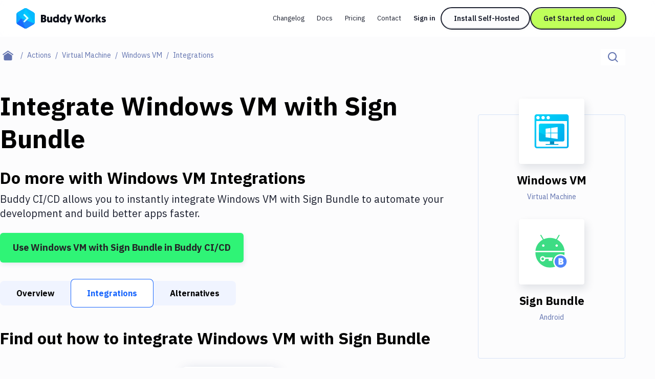

--- FILE ---
content_type: image/svg+xml
request_url: https://buddy.works/actions/static/images/actions/android-sign-bundle/android-sign-bundle.svg
body_size: 940
content:
<svg width="48" height="48" viewBox="0 0 48 48" fill="none" xmlns="http://www.w3.org/2000/svg">
<path d="M29.9137 18.0633C29.129 18.0635 28.4926 17.4407 28.4925 16.6724C28.4923 15.904 29.1284 15.281 29.9132 15.2809C30.698 15.2807 31.3343 15.9035 31.3345 16.6718C31.3336 17.4398 30.6981 18.0622 29.9137 18.0633ZM14.2087 18.0633C13.4239 18.0635 12.7876 17.4407 12.7875 16.6724C12.7873 15.904 13.4234 15.281 14.2082 15.2809C14.993 15.2807 15.6293 15.9035 15.6294 16.6718C15.6287 17.4398 14.9931 18.0623 14.2087 18.0633ZM30.4233 9.68361L33.2628 4.86838C33.3685 4.68944 33.3686 4.46891 33.2632 4.28986C33.1577 4.1108 32.9627 4.00043 32.7516 4.00031C32.5405 4.00019 32.3454 4.11035 32.2397 4.28928L29.3643 9.16533C27.1655 8.18278 24.696 7.63567 22.061 7.63567C19.426 7.63567 16.9567 8.18357 14.7579 9.16533L11.8827 4.28928C11.7772 4.1103 11.5822 4 11.3711 4C11.16 4 10.965 4.1102 10.8594 4.28916C10.7538 4.46811 10.7538 4.68861 10.8593 4.86759L13.6992 9.68361C8.82304 12.2802 5.48785 17.1133 5 22.8235H39.1224C38.6341 17.1133 35.2991 12.2802 30.4233 9.68361Z" fill="#3DDC84"/>
<path fill-rule="evenodd" clip-rule="evenodd" d="M39.1052 24.3926C39.1166 24.6524 39.1224 24.9137 39.1224 25.1763C39.1224 34.7059 31.4839 42.4312 22.0612 42.4312C12.6386 42.4312 5 34.7059 5 25.1763C5 24.9137 5.0058 24.6524 5.01729 24.3926H39.1052Z" fill="#3DDC84"/>
<path fill-rule="evenodd" clip-rule="evenodd" d="M13.5306 29.0981C14.6783 29.0981 15.6805 29.7285 16.217 30.6656L25.1633 30.6668V32.2354L24.3876 32.2351L24.3878 34.5883H20.5102L20.5096 32.2351L16.6327 32.2354C16.6327 33.9681 15.2438 35.3727 13.5306 35.3727C11.8174 35.3727 10.4286 33.9681 10.4286 32.2354C10.4286 30.5027 11.8174 29.0981 13.5306 29.0981Z" fill="white"/>
<path d="M13.5306 33.8042C14.3872 33.8042 15.0816 33.1019 15.0816 32.2356C15.0816 31.3693 14.3872 30.667 13.5306 30.667C12.674 30.667 11.9796 31.3693 11.9796 32.2356C11.9796 33.1019 12.674 33.8042 13.5306 33.8042Z" fill="#3DDC84"/>
<path d="M34.4694 44C39.1807 44 43 40.1374 43 35.3726C43 30.6078 39.1807 26.7451 34.4694 26.7451C29.7581 26.7451 25.9388 30.6078 25.9388 35.3726C25.9388 40.1374 29.7581 44 34.4694 44Z" fill="white"/>
<path d="M34.5368 42.568C38.4288 42.568 41.5838 39.3771 41.5838 35.441C41.5838 31.5048 38.4288 28.314 34.5368 28.314C30.6449 28.314 27.4898 31.5048 27.4898 35.441C27.4898 39.3771 30.6449 42.568 34.5368 42.568Z" fill="#5085F9"/>
<path d="M35.1394 39.1374C36.6594 39.1374 37.8971 38.4237 37.8971 36.8096C37.8971 36.0629 37.5714 35.4371 36.844 35.1076C37.376 34.7453 37.6583 34.2402 37.6583 33.5374C37.6583 32.1978 36.6811 31.4512 35.0851 31.4512H32.1429V39.1374H35.1394ZM34.9223 34.361H34.2926V33.2739H34.9006C35.2697 33.2739 35.4543 33.4935 35.4543 33.801C35.4543 34.1194 35.2697 34.361 34.9223 34.361ZM35.0634 37.3037H34.2926V36.0629H35.096C35.476 36.0629 35.6823 36.3704 35.6823 36.6778C35.6823 36.9743 35.4543 37.3037 35.0634 37.3037Z" fill="white"/>
</svg>


--- FILE ---
content_type: application/javascript; charset=UTF-8
request_url: https://buddy.works/_next/static/chunks/16318-935d08b60c223979.js
body_size: 36615
content:
"use strict";(self.webpackChunk_N_E=self.webpackChunk_N_E||[]).push([[16318],{16318:function(l,e,a){a.d(e,{i:function(){return lc}});var c,s,r,t,n=a(85893),i=a(67294),m=a(35576),o=a(90512),d=a(98990);let h=({type:l,label:e,children:a})=>{let c={warning:"bg-rainbow-orange",info:"bg-rainbow-blue",success:"bg-rainbow-green",tip:"bg-rainbow-purple",danger:"bg-rainbow-red",default:"bg-white"},s={warning:"border-rainbow-orange-2",info:"border-rainbow-blue-2",success:"border-rainbow-green-2",tip:"border-rainbow-purple-2",danger:"border-rainbow-red-2",default:"border-border-200"};return(0,n.jsx)(d.k,{label:{info:"Info",tip:"Tip",success:"Success",warning:"Warning",danger:"Danger"}[l]||e,className:"hint reset-paragraph",bgColor:c[l]||c.default,borderColor:s[l]||s.default,asHint:!0,children:a})};var u=a(51905);let b=({src:l,webm:e,poster:a,title:c,className:s})=>(0,n.jsxs)("video",{loop:!0,autoPlay:!0,muted:!0,playsInline:!0,preload:"auto",className:(0,o.W)("md:px-24 my-10",s),...a?{poster:a}:{},...c?{title:c}:{},children:[e&&(0,n.jsx)("source",{src:e,type:"video/webm"}),(0,n.jsx)("source",{src:l,type:"video/mp4"}),"Your browser does not support the video tag."]});var x=a(62251),p=a(28852),Z=a(6987),f=a(74707),v=a(70944);let g=({textToCopy:l,size:e})=>(0,n.jsx)("span",{className:"h-0 right-11",children:(0,n.jsx)(v.q,{className:`-translate-y-1/2 ${e||"size-11 w-12 h-12"}`,position:"left-0 top-0",textToCopy:l})}),j=(l,e,a)=>{let c=(0,p.Z)(l),s=(0,Z.n)(c),[r,t]=(0,i.useState)("");(0,i.useEffect)(()=>{t(`${window.location.origin+window.location.pathname}#${s}`)},[s]);let m="";switch(e){case 1:m=(0,n.jsxs)(f.X,{as:"h1",className:"mb-4 group text-new-custom-6xl font-bold tracking-[-2px]",id:a?void 0:s,children:[c,(0,n.jsx)("span",{className:"transition-opacity ml-1 opacity-0 focus-within:opacity-100 group-hover:opacity-100 mb-1 h-0 ",children:!a&&(0,n.jsx)(g,{textToCopy:r})})]});break;case 2:m=(0,n.jsxs)(f.X,{as:"h2",className:"mb-4 mt-10 flex w-full font-semibold items-center scroll-mt-md group text-new-custom-2xl leading-6 tracking-[-1px]",id:a?void 0:s,children:[c,!a&&(0,n.jsx)(g,{textToCopy:r})]});break;case 3:m=(0,n.jsxs)(f.X,{as:"h3",className:`group flex w-full scroll-mt-md items-center ${a?"text-base leading-6 mt-3 font-semibold mb-3":"mb-4  text-lg mt-10 font-semibold"}`,id:a?void 0:s,children:[c,!a&&(0,n.jsx)(g,{size:"size-10 w-10 h-10",textToCopy:r})]});break;case 4:m=(0,n.jsxs)(f.X,{as:"h4",className:"mb-4 font-semibold text-base mt-10 group flex w-full scroll-mt-md items-center",id:a?void 0:s,children:[c,!a&&(0,n.jsx)(g,{size:"size-10 w-10 h-10",textToCopy:r})]});break;default:m=(0,n.jsxs)(f.X,{size:"lg-bold",as:"h2",className:"mb-4",id:!a&&s,children:[c,!a&&(0,n.jsx)(g,{textToCopy:r})]})}return m};var w=a(24104),y=a(6989),N=a(99729);let $=({children:l,className:e,withDollarSign:a=!0,nowrap:c})=>{let s=e?.replace("lang-","")||"text",r="text"!==s.toLowerCase(),t="STATUS"===s||"LIMITS"===s;return(0,n.jsx)(y.d,{language:s,withDollarSign:a,nowrap:c,showLanguage:r,buttons:t?null:(0,n.jsx)(N.E,{copyText:l,asCopy:!0}),children:l})},k=({children:l,withDollarSign:e,nowrap:a})=>(0,n.jsx)($,{...l.props,withDollarSign:e,nowrap:a});var C=a(46444),E=a(87562),L=a(43857),H=a(15294),M=a(83781),S=a(35304),T=a(84133),_=a(5348);function V(){return(V=Object.assign?Object.assign.bind():function(l){for(var e=1;e<arguments.length;e++){var a=arguments[e];for(var c in a)({}).hasOwnProperty.call(a,c)&&(l[c]=a[c])}return l}).apply(null,arguments)}var D=l=>i.createElement("svg",V({width:24,height:24,fill:"none",xmlns:"http://www.w3.org/2000/svg"},l),c||(c=i.createElement("path",{d:"M18 12H6M12 18V6",stroke:"#0A0D16"}))),I=a(85933),z=a(2245);let O={docker:M.Z,sftp:H.Z,laravel:S.Z,slack:T.Z,"terminal-ssh":_.Z,node:L.Z},B=({text:l,bold:e=!1,className:a})=>(0,n.jsxs)(n.Fragment,{children:[l&&(0,n.jsx)("p",{className:`mb-4 text-left ${e?"mb-4 font-semibold":""}`,children:l}),(0,n.jsx)("div",{className:`${a||""} flex max-md:flex-col gap-3`,children:(0,E.J)(["github","bitbucket"]).map((l,e)=>(0,n.jsx)(C.Z,{cta:[`sign-up-text-${l.id}`],children:(0,n.jsxs)("a",{href:l.url,className:"text-primary-600 flex items-center font-semibold gap-4 p-3 group bg-background-200 rounded border border-border-100",children:[(0,n.jsx)("span",{className:"rounded border p-[3px] shadow-signup-icon border-border-100 bg-white w-12 h-12 flex justify-center items-center",children:(0,n.jsx)(l.bigIcon,{})}),(0,n.jsx)("span",{children:l.title}),(0,n.jsx)("span",{className:"border-2 w-8 h-8 flex items-center justify-center border-primary-800 rounded-[56px] text-primary-800 font-semibold leading-8 bg-background-100 shadow-button-default group-hover:shadow-none group-focus-visible:shadow-none mr-3",children:(0,n.jsx)(D,{})})]})},e))})]}),F=({firstAction:l,secondAction:e,thirdAction:a,text:c,buttonText:s})=>{let r=O[l],t=O[e],i=O[a];return(0,n.jsxs)("div",{children:[(0,n.jsx)("p",{className:"mb-4 text-base text-left font-semibold",children:c}),(0,n.jsxs)("div",{className:"p-3 md:flex justify-between items-center bg-background-200 rounded border border-border-100 text-center",children:[(0,n.jsxs)("div",{className:"flex justify-center items-center mb-6 md:mb-0",children:[(0,n.jsx)("div",{className:"w-12 h-12 flex justify-center items-center shadow-signup-icon rounded border border-border-100 bg-white",children:(0,n.jsx)(r,{})}),(0,n.jsx)("div",{className:"mx-3 text-base text-primary-600",children:"+"}),(0,n.jsx)("div",{className:"w-12 h-12 flex justify-center items-center shadow-signup-icon rounded border border-border-100 bg-white",children:(0,n.jsx)(t,{})}),!!i&&(0,n.jsxs)(n.Fragment,{children:[(0,n.jsx)("div",{className:"mx-4 text-base text-primary-600",children:"+"}),(0,n.jsx)("div",{className:"w-12 h-12 flex justify-center items-center shadow-signup-icon rounded border border-border-100 bg-white",children:(0,n.jsx)(i,{})})]})]}),(0,n.jsx)(C.Z,{cta:["sign-up-guide-build-pipeline"],children:(0,n.jsx)(z.z,{className:"!py-0",as:"a",href:(0,I.bN)(),children:s})})]})]})},R={h1:({children:l})=>j(l,3),h2:({children:l})=>j(l,4),h3:({children:l})=>j(l,5),h4:({children:l})=>j(l,6),a:({href:l,title:e,props:a,children:c})=>{let s=e?.split(" ").filter(l=>!["seo-nf","seo-target"].includes(l)).join(" ")||"",r={...e?.includes("seo-nf")?{rel:"nofollow"}:{},...e?.includes("seo-target")?{target:"_blank",rel:"noopener noreferrer nofollow"}:{}};return(0,n.jsx)("a",{href:l,...s?{title:s}:{},...r,className:`text-primary-800 underline hover:no-underline focus-visible:no-underline ${a?.className||""}`,...a,children:c})},pre:k,code:l=>(0,n.jsx)(w.L,{...l}),img:u.E,table:({children:l})=>(0,n.jsx)("div",{className:"table-responsive table-responsive-new",children:(0,n.jsx)("table",{children:l})}),Hint:h,Vimeo:({id:l})=>(0,n.jsx)("div",{className:"relative w-full before:pt-[64%] before:block md:px-24 my-10",children:(0,n.jsx)(x.Z,{url:`https://player.vimeo.com/video/${l}?badge=0`,allowFullScreen:!0,loading:"lazy",className:"w-full h-full absolute top-0 left-0 rounded-md"})}),Video:b,Youtube:({id:l,timestamp:e})=>{let a=e?`?start=${e}`:"";return(0,n.jsx)("div",{className:"relative w-full before:pt-[64%] before:block md:px-24 my-10",children:(0,n.jsx)(x.Z,{url:`https://www.youtube.com/embed/${l}${a}`,loading:"lazy",frameborder:"0",allowFullScreen:!0,className:"w-full h-full absolute top-0 left-0 md:px-24 rounded-md"})})},GuideSignUpBox:({type:l="providers",...e})=>(0,n.jsxs)("div",{className:"w-full my-10 text-center",children:["providers"===l&&(0,n.jsx)(B,{...e}),"plus"===l&&(0,n.jsx)(F,{...e})]})},P=({array:l=[]})=>(0,n.jsx)(y.d,{language:"text",children:l.join("\n")}),A=({ips:l,type:e})=>"eu"===e?(0,n.jsx)(P,{array:l?.euIps.runners}):(0,n.jsx)(P,{array:l?.usIps.runners}),U=({ips:l,type:e})=>"eu"===e?(0,n.jsx)(P,{array:l?.euIps.vms}):(0,n.jsx)(P,{array:l?.usIps.vms}),X=({ips:l,type:e})=>(0,n.jsxs)("p",{children:[(0,n.jsx)("strong",{children:"Last update:"})," ","eu"===e?l.euIps.lastUpdate:l.usIps.lastUpdate,(0,n.jsx)("br",{})]});var q=a(86323);let G=({name:l,slug:e})=>(0,n.jsxs)("p",{children:["\uD83D\uDCDA Learn more about ",l," action ",(0,n.jsx)("a",{className:"underline hover:no-underline text-primary-800",href:`https://buddy.works/actions/${e}`,title:`${l} features`,children:"features"}),", ",(0,n.jsx)("a",{className:"underline hover:no-underline text-primary-800",href:`https://buddy.works/actions/${e}/integrations`,title:`${l} integrations`,children:"integrations"})," and ",(0,n.jsx)("a",{className:"underline hover:no-underline text-primary-800",href:`https://buddy.works/actions/${e}/alternatives`,title:`${l} alternatives`,children:"alternatives"}),"."]}),W=({children:l,className:e})=>(0,n.jsx)("u",{className:`text-primary-600 bg-border inline-block px-1 font-ibm-mono rounded-sm text-new-custom-xs leading-5 ${e}`,children:l}),Y=({children:l,title:e})=>(0,n.jsxs)("div",{className:"text-new-custom-sm mb-4",children:[(0,n.jsx)("p",{className:"font-semibold mb-2",children:e}),l]}),J=({children:l})=>(0,n.jsx)("div",{className:"my-5 flex flex-col space-y-2",children:i.Children.map(l,(e,a)=>(0,n.jsxs)("div",{className:"flex space-x-4",children:[(0,n.jsxs)("div",{className:"flex flex-col",children:[(0,n.jsx)("div",{className:"bg-primary-800 rounded w-6 h-6 flex justify-center",children:(0,n.jsx)("span",{className:"text-background-100 text-new-custom-3xs font-semibold",children:a+1})}),a<l.length-1&&(0,n.jsx)("div",{className:"h-full border-l border-border-200 mt-1 mx-auto"})]}),(0,n.jsx)("div",{className:"grow",children:e})]}))});function K(){return(K=Object.assign?Object.assign.bind():function(l){for(var e=1;e<arguments.length;e++){var a=arguments[e];for(var c in a)({}).hasOwnProperty.call(a,c)&&(l[c]=a[c])}return l}).apply(null,arguments)}var Q=l=>i.createElement("svg",K({viewBox:"0 0 141 160",fill:"none",xmlns:"http://www.w3.org/2000/svg"},l),i.createElement("g",{clipPath:"url(#banner-decor_svg__a)"},i.createElement("mask",{id:"banner-decor_svg__b",style:{maskType:"alpha"},maskUnits:"userSpaceOnUse",x:4,y:5,width:137,height:155},s||(s=i.createElement("path",{d:"M4.377 160h130.097a6 6 0 0 0 6-6V5L4.377 160Z",fill:"#fff"}))),r||(r=i.createElement("g",{mask:"url(#banner-decor_svg__b)"},i.createElement("path",{fillRule:"evenodd",clipRule:"evenodd",d:"M109.897 31.259c.51.022.673-.201.728-.452.055-.251.002-.53.081-.618-1.811.282-.73 1.327-.809 1.07Zm7.186 1.726a13.18 13.18 0 0 0-1.973-1.446c.416.42.8.865 1.15 1.323.273.028.548.073.823.123Zm-4.735.426a23.635 23.635 0 0 0-.351-1.539c-.491.392-.945.813-1.36 1.257.464-.077 1.401-.116 1.711.282ZM218.05 183.407c1.219 1.088 1.284 3.87.651 6.582-.641 2.716-1.542 5.416-1.234 6.541-1.86.191-2.55 1.628-3.191 3.098-.676 1.421-1.191 2.961-2.864 2.5-.19.91-.605 1.952-1.141 3.036 1.674.187 3.043.989 1.062 2.222-.118.166-.211.291-.326.448l-1.802-.747c-1.216 2.043-3.022 3.488-4.138 4.514.611-.278 1.405-.461 2.282-.623-.916.378-1.796.631-2.618.893a7.28 7.28 0 0 1-.637.478c.082-.137.197-.266.336-.382-1.205.486-2.657.976-4.217 2.612-4.234.411-8.655 2.4-13.694 2.325-4.925.013-9.803-1.877-12.128-6.133.808 1.1 2.225 2.292 2.958 1.893-6.248-3.721-8.809-10.685-12.218-12.234l-.912 1.557-.618-.453-.916-.402c-.376-.1-.694-.453-1.009-.324a3.61 3.61 0 0 1-.929.008c-.054.021-.573-.12-1.052-.257l-1.388-.437-.758 1.94c-1.363-.793-3.19-1.557-5.211-2.367-2.021-.806-4.231-2.226-6.316-3.497-2.021-1.533-3.898-3.339-5.215-5.1-1.219-1.935-1.938-3.787-1.859-5.324-1.152-.095-2.264-2.425-3.434-4.967-1.008-2.608-1.827-5.577-2.625-7.342l1.034-1.491c-.505-2.467-.98-4.365-1.352-6.005-.43-1.649-.93-3.057-1.245-4.415-.081.46-.113.901-.217 1.361-1.313-2.221-1.266-4.937-.63-7.084-.053 2.143.412 3.978.848 5.722.814-5.02.84-9.227.561-13.425-.204-4.128-.583-8.144-.104-11.807l.404-.017-.197-7.433c1.041 2.026-.704-1.512-.125-3.564-.39-2.371.254-5.743 1.416-8.222l.351-4.245c.626 4.822 2.021-.149 3.644-.336a40.57 40.57 0 0 0-1.155-2.841c.794-1.071 1.216 1.84 1.606-.178-.408-.947-.569-2.779-.826-4.573-.318-1.785-.812-3.509-1.656-4.286-.397.283-.755.931-1.044 1.716.107.22.082.207-.029.066l-.079.183c.018-.087.025-.121.043-.22-.161-.216-.443-.548-.658-.686.25-3.243-.368-2.014-1.087-1.856 2.314-3.837.35-5.586 2.929-8.904l-.455.64.054-.061.037-.044.041-.053c.015-.017.028-.036.042-.054l.044-.06.044-.063.044-.066.044-.068.078-.126.027-.044c0-.001 0 0 0 0l-.053.068a6.618 6.618 0 0 0-.225.307c-.038.055-.077.112-.115.17a4.023 4.023 0 0 0-.062.093l.455-.639c-2.589 4.365-1.524-8.198-4.156-5.037 1.745-3.298-.354-1.728 1.27-4.095.458 3.775 3.215 6.902 4.871 9.921.401-1.146.64-2.275.966-3.455 3.358 1.495-.14 7.446 1.044 9.153l-.077-.13.016.03.034.058.027.042-.028-.042a1.021 1.021 0 0 1-.031-.054l-.041-.078c-.015-.028-.028-.057-.042-.086a2.794 2.794 0 0 1-.04-.093l-.045-.118a4.876 4.876 0 0 1-.082-.271 4.075 4.075 0 0 1-.036-.154 4.807 4.807 0 0 1-.074-.456l-.013-.126-.011-.129-.008-.13-.005-.135-.002-.135a3.129 3.129 0 0 1 0-.137l.003-.138.005-.134.009-.132a5.718 5.718 0 0 1 .054-.501l.019-.117.02-.113.023-.114.025-.11.027-.105.028-.098.029-.091.03-.086.031-.08c.011-.025.021-.05.033-.074l.027-.057.028-.053.029-.047a.58.58 0 0 1 .056-.08.324.324 0 0 1 .027-.03l.022-.025.033-.029.093-.052-.019.007a.151.151 0 0 0-.03.016l-.043.029-1.997 1.131c-.314 4.564 1.349 8.074 2.497 11.458.797-3.198 1.227 3.9 2.832 1.612l-.211-2.579c.794-1.184 1.417 1.316 2.021 2.811l-1.358-3.017-.001-.341c-.002-.227-.003-.453-.006-.679a117.678 117.678 0 0 0-.169-5.076c-.031-.55-.066-1.099-.105-1.648a95.138 95.138 0 0 0-.379-4.097l-.026-.229-.013-.113-.009.23-.011-.187-.014-.254-.006-.124-.02-.162a100.349 100.349 0 0 0-.164-1.274 97.15 97.15 0 0 0-.653-4.1 84.322 84.322 0 0 0-.8-3.883 83.781 83.781 0 0 0-1.3-4.975l-.092-.31-.045-.154.696-.339c-1.137.989-2.246-.344-3.512-1.4-1.223-1.087-2.285-2.047-2.79-.83-.06-2.234 1.424-2.192-.887-5.772-1.166-.872-1.312.19-1.212 1.594-.004 1.466.179 3.302.018 3.983-1.846-2.483-2.336-2.16-2.926-1.935 1.288-3.576 4.346-8.206 6.731-5.847l-.103-.099-.041-.09a16.63 16.63 0 0 0-.08-.175c-.08-.177-.162-.353-.243-.53a93.575 93.575 0 0 0-1.8-3.656l-.045-.086-.115-.433c.629 2.089-.551 1.192-1.47-.57l.619-.614c.386.287.461.885.851 1.184l8.167 69.577c3.845-33.526 8.634-75.243-56.373-118.475-7.715-5.128-10.386-16.549-5.966-25.503 2.972-6.03 8.398-9.406 13.98-9.406 2.712 0 5.462.797 7.983 2.475l-.885 5.497c1.016-1.565.49-4.377-.143-6.728-.651-2.363-1.703-4.555.694-5.207a18.245 18.245 0 0 0-3.051-.61c.73-1.168 3.251-.45 5.561.975 2.025 1.32 3.563 2.434 4.839 1.715l5.301 7.031c.247-.984 2.003-1.45 1.105-2.492 1.645 1.122 3.137 2.027 1.663-.697 3.233 4.099 6.52 8.098 10.104 11.562a106.319 106.319 0 0 0 5.515 4.983 243.295 243.295 0 0 0 5.425 5.179l5.501 5.087c1.781 1.765 3.419 3.742 5.079 5.652 1.645 1.94 3.24 3.92 4.753 5.964a74.152 74.152 0 0 1 3.816 6.832c.941.975 1.116-.241 1.223-1.064.444 4.643 2.962 2.13 4.414 3.647.175 2.3.2 4.68.264 6.952 1.9 1.358 1.824-.794 2.425-1.063 1.442 2.25 2.776 4.568 3.82 7.026.962 2.53 1.813 5.067 2.654 7.509l-1.675-4.84.219 1.094-.586-.112c.608 5.78 2.167 7.525 3.787 9.265-.157 1.4-.812.54-1.109.49.244 8.584.548 9.344 4.274 15.847l-1.641 1.068c1.294 1.723-1.027 12.591 1.995 20.436-.207-.045-.572-.162-.897-.772 3.236 8.97-2.443 22.692 4.209 25.279l.951 2.729-.027.219c-.03.237-.06.474-.093.71l-.056.395a45.127 45.127 0 0 1-.121.789c-.021.132-.044.263-.066.395l-.069.387a39.222 39.222 0 0 1-.145.743c-.024.12-.05.24-.075.359a43.993 43.993 0 0 1-.161.691l-.083.331c-.029.107-.057.215-.087.322l-.089.312a17.514 17.514 0 0 1-.174.554c-.027.081-.054.163-.083.243a16.523 16.523 0 0 1-.173.466c-.029.073-.058.147-.089.219-.029.071-.06.141-.091.212a9.14 9.14 0 0 1-.282.577 5.76 5.76 0 0 1-.383.627l-.095.129a4.457 4.457 0 0 1-.16.198l-.053.061-.113.117-.057.059.058-.057c.025-.026.051-.052.075-.079.012-.013.025-.026.036-.04l-.169.176c2.604-2.741 1.205.415 1.892 3.451l2.205-2.218-1.064 4.128c2.346.075-.479-10.988 2.926-9.888l-.283.632c.58 3.824 2.593-1.354 1.974-4.482-.804 3.381-3.823-5.51-3.705 2.48l-1.12-3.218-2.825 9.115c2.039-1.964 2.919-8.136 3.258-14.211.24-6.101-.039-11.986.39-13.435-.833-2.101-1.216-4.165-1.52-6.358-.365-2.189-.529-4.506-.686-7.09-.308 1.35-2.533 2.401-2.676-1.96 4.957.756.83-8.347 3.352-12.857l-.207.41.008-.01a.531.531 0 0 0 .033-.049l.036-.061a.948.948 0 0 0 .036-.07l.036-.076.019-.047.038-.096-.016.028a4.734 4.734 0 0 0-.173.344l-.017.037.207-.41c-1.417 3.808-3.691-12.293-5.537-6.196-.572-3.7 1.728-.897 1.939-4.02-1.163-1.927-2.068-4.05-2.847-6.342a72.902 72.902 0 0 1-1.095-3.55 839.664 839.664 0 0 0-1.28-3.58c-.841-2.442-1.692-4.98-2.654-7.509l.979 2.669-1.558-7.773c2.689-.573 1.223-4.232-.261-8.28-.362-.852-.755-2.33-1.034-3.788-.204-1.445-.315-2.878-.161-4.17.24-2.595 1.298-4.506 2.918-4.821-.486-1.33-.2-4.253.937-7.11 1.073-2.895 2.958-5.57 4.178-7.222.164.195.501.253 1.126.083.823-2.857 4.006-4.593 7.225-4.859 3.265-.353 6.359.619 8.598.752 3.036-.25 2.074-1.529.747-2.882 3.033 1.835 7.214 2.687 10.995 4.763 3.777 1.915 6.863 4.88 7.171 6.42 1.28 2.604.972 3.39.4 3.742-.572.345-1.43.345-1.699 1.313 1.635 3.343 2.529 2.736 3.437 2.359.426-.162.802-.212 1.145.54.168.377.282.967.379 1.83.043.416.093.977.097 1.467-.04.365-.079.78-.129 1.254l-.597-1.425c-.244-.614-.448-.938-.508-.44.021.262.032.565.01.835a5.476 5.476 0 0 1-.168.64c-.139.444-.339.93-.575 1.44-.473 1.022-1.088 2.148-1.646 3.265-1.116 2.226-2.031 4.431-1.184 5.66l.662-2.035c2.218 4.726-2.407 12.875 1.348 12.875l1.61-.84c-.816 9.158 1.316 3.522.701 12.758l-.297-.05c.912 3.776-.883 6.284 2.121 7.617l.164-1.395c.923 4.734.837 5.187 1.37 10.095.336.524 1.063 2.808.583 3.597 2.275-.195 2.611 11.155 2.711 13.368-.801-3.833-1.545-1.819-2.328-.569 2.117 1.973 2.489 3.543 1.52 6.919 2.879.008 5.966.174 6.863 6.47-.54-.918-.958-2.413-1.466-1.703-.508.731.3 2.102.569 2.567-.508.71-1.195-1.25-2.096-.403 3.169 3.883.901 7.363 2.453 13.439-1.037-1.869-1.434-.108-2.35.706 3.323.121-2.149 8.779 1.835 5.997-.422 3.123-.518 6.607-.465 10.17-.021 3.58.036 7.251.115 10.682.086 6.869-.193 12.891-1.574 15.212-1.248 1.225.44 4.784.361 6.977l-1.395-.432c1.131 3.131 1.231 4.369 1.284 5.723.076 1.366.143 2.836.959 6.744-1.284-3.36-2.2-2.184-3.902.469.64 1.819 1.27 3.701 1.881 5.644l-2.317.337c.497 2.259-.515 4.41-1.538 6.474l-.447-.656Zm-96.312-145.46c.156.075.349.194.559.332.209.138.435.295.655.444-.18-.207-.539-.455-1.214-.776ZM99.073 43.68l-.253-.411c.043.926.176 1.816.353 2.657-.069-.725-.132-1.482-.1-2.246Zm58.353 4.701c-.249.318-.405.569-.482.76-.077.191-.075.323-.007.401.477-.626.732-1.06.489-1.16Zm-54.483 10.07c-.048-1.146-.954-2.02-1.886-3.238-.939-1.181-1.863-2.777-1.915-4.261l.242-.544a9.998 9.998 0 0 1-1.374-1.067c.287 1.847 1.105 3.806 2.104 5.364.989 1.584 2.125 2.76 2.829 3.745Zm1.526-.666c-.239-.43-.488-.82-.667-1.27-.357-.144-.728-.297-1.07-.508.249.164.602.717.941 1.2.36.448.699.81.796.578Zm4.133 8.022c-.243-.378-.551-.764-.62-1.012-.068-.247.104-.356.821-.18-2.346-1.393-2.526-.18-.201 1.192Zm-3.118-1.083c-.036-.085-.046-.14-.117-.271 2.153 1.113.959.168.945.9a7.794 7.794 0 0 0-.828-.63c.166.429-.057.284-.211.105-.077-.09-.136-.189-.12-.229.016-.04.107-.02.331.124Zm7.22 1.076c-.963-.195-1.874-.441-2.855-.583 1.125.242 2.179.588 3.288.889l-.433-.306Zm-3.266.731c.515.146.983.353 1.472.538-.033-.349.202-.802-.645-.3.324-.315-.116-.151-.827-.238Zm2.07.765-.688-.269c.025.214.148.38.688.27Zm-1.721.242c-.446-.15-.931-.248-1.401-.364.075.471 1.032 1.289.533 1.239 1.255.644 1.213.157.868-.875Zm10.192.26c.014.071.011.12.001.157-.011.037-.03.065-.047.094.225.06.334.053.046-.25Zm.505 4.442.003.032.001.023a.205.205 0 0 1 .001.025l.001.023v.022l-.001.02-.001.02-.002.017-.005.023-.005.016-.004.009a.103.103 0 0 1-.006.01l-.005.005-.003.003-.004.002-.003.001a.013.013 0 0 1-.003.001l-.007.001-.01-.001h-.001l.015-.067.015-.069.024-.116-.054.252c.249.063-.309-2.174-1.118-3.444l-.245-.063c-.837-1.494.272-.993.768-.852-.15.293-.75-.068-.407.68.525.663.89.491 1.144.559.18 1.368.075 2.125-.142 3.12l.054-.252Zm-5.045-2.891c1.44.26.889-.82 1.709-.895.455.993.268 1.253-.152 1.247-.421-.007-1.076-.28-1.557-.352l.073.012-.073-.012.024.004.049.008-.073-.012Zm1.048 2.996c-.174.42-.076 1.25-.349 1.458.249-.444-.416-1.305-.699-1.86l1.048.402.008-.02a3.899 3.899 0 0 1 .03-.055.417.417 0 0 1 .031-.045l.027-.03.015-.013a.827.827 0 0 1 .036-.027l.023-.013a.118.118 0 0 1 .016-.007.2.2 0 0 1 .056-.017l.029-.004a.378.378 0 0 1 .053 0h.021l.014.003a.405.405 0 0 1 .076.015.58.58 0 0 1 .094.032.934.934 0 0 1 .109.05l.044.024.052.03a2.252 2.252 0 0 1 .12.078l.068.047.079.06a3.105 3.105 0 0 1 .136.107l.054.046a11.23 11.23 0 0 1 .11.095l.065.057a9 9 0 0 1 .217.202l-1.583-.614Zm3.724.947-1.812-.72c.518.105.505-.387.629-.608l1.183 1.328h-.001c.272.116.567.209.819.348l-.383.141-.435-.49Zm-30.595 2.363c.303.039.4-.18.433-.43.032-.25 0-.53.047-.617-1.026.223-.45 1.295-.48 1.047Zm4.474.033c-.454-.203-.91-.394-1.368-.572l.86.827.508-.255Zm25.782-.599c-.039.246-.201.827.241 1.64l.162-1.17a67.84 67.84 0 0 0-.403-.47Zm.404.667-.004.038.857 1.027c-.109-.134-.363-.455-.853-1.065Zm-28.943 1.653-.296-1.482-.82 1.325c.3-.061.893-.18 1.116.157Zm33.643-.776c.695.583 1.306 1.253 1.973 1.883l-.313-1.717-.275.403c-.817-1.427-1.03-.683-1.385-.569Zm-58.262.535c.22-.055.288-.108.278-.15-.01-.043-.099-.074-.195-.086-.192-.024-.411.031-.083.236Zm13.982 65.819c-.182-1.958.448-.613 1.635-.499l-.143-1.724 1.9 1.639c.462.204.547.339.487.439.3.312-.457.582.22 1.519 1.285 1.116 1.709.566 2.783.576l-.103-.326.964.618c.638.56-3-.775-1.193 1.517.217-.289 2.368-.707 2.456.563-1.058-.963-1.388-.08-1.189.573l1.474 1.339.361-1.802c4.353 3.748 8.177 8.624 12.555 13.208-.938.966 2.971 3.512 1.177 4.593l-.015-.341c-1.124-1.038-.804 1.524.07 2.353-.352-1.555 2.938.586 1.146-2.327.757.441 1.51.981 2.275 1.605.918-.315 1.665.133 2.286.946.6.813.947 1.986 1.157 3.333.183 1.271.213 3.204.023 3.334-.13.538-.23 1.146-.098 1.474a.362.362 0 0 0 .085.133c-.125-.019-.311.081-.421.145.469.444-.006 1.373-.69 2.608l-.261.449c-.081.15.009.258.006.383.038.241.081.469.133.656.052.266.114.19.189.096.074-.077.164-.186.272-.334l-.839 1.367c1.407-1.793 2.023-2.511 2.51-2.898.48-.364.762-.414 1.542-.14-.06.188-.373.532-.117.757.324-.446.615-.871 1.012-1.132.053-.075.252-.112.498-.126a5.5 5.5 0 0 1 .748.002c.532.073 1.163.199 1.851.556l-.216.3a12.15 12.15 0 0 1 4.109 2.371c-.973 1.418.722 2.164 2.209 3.934 1.524 1.683 2.541 4.456.948 5.464.511.367.951 1.484 1.128 2.777.218 1.294.121 2.714.125 3.631-.127-.029-.283.033-.503.252.531 1.265-.163 2.732-1.15 3.805-.992 1.067-2.309 1.813-2.767 2.426-.486 1.155.176 1.27.887 1.337-1.229.29-2.094 1.677-2.973 2.996-.849 1.329-1.7 2.573-2.208 2.516-1.584.738-1.079-.916-1.774-1.403-2.082 1.367 1.508 2.879-2.118 2.874.338-.29.989-.672.662-.766-.653.102-1.786-.643-2.764-1.365-.993-.722-1.826-1.391-2.325-.915l.807.52c-.98.643-2.306.025-3.255-.539-.968-.564-1.632-1.008-1.921.157l.084 1.137c-1.728-.982-2.052-1.037-2.47-.992-.384.014-.865.099-2.352-1.213l.1-.154c-.757-.21-1.195-.763-1.593-1.089-.39-.323-.835-.479-1.333.229.09.151.079.232.227.416-.602-.286-.799-.429-1.071-.656l-.651-.613c-.092-.061-.19-.282-.318-.137l-.011.007c-.135.284-.599.826-.767.506a1.29 1.29 0 0 1-.327.908 1.603 1.603 0 0 1-.426.272c-.207.083-.666.186-1.015.251-1.526.253-3.156-.134-3.66-.295 1.89.014.993-.745.593-1.385-1.103 1.083-2.048.98-3.102-.44-.4.809-.844 1.674-1.601 2.063-.727.412-1.957.318-3.336-.864.503.099 1.354.601 1.23.029-.05-.277-.282-.463-.547-.595-.311-.171-.347-.054-.468-.071.08-.424.621-.278.837-.919-1.009.159-.968.285-1.374-.1l.45.103c.737-1.259-1.023 1.228-.719.687l.429-.648-.01-.008-.033-.027.75-1.031c-.229.225-1.74 2.527-1.042 1.353l.288-.364 1.26.035c-1.008.159-.967.285-1.373-.1-.475-.381-1.04-.959-2.096-1.101.778-.241.386-.814.37-1.515l.069.564-.139.06-.085.037-.029.005-.032.004-.02.001-.006-.002-.004-.001-.001-.002v-.004l.004-.007.01-.009.026-.017.037-.021.025-.014a.353.353 0 0 1 .029-.014l.03-.015a.444.444 0 0 1 .033-.016.498.498 0 0 1 .034-.017l.076-.036v-.001l-.012-.074a3.969 3.969 0 0 1-.026-.177l-.005-.045-.003-.023-.018.008-.048.022-.052.026a3.183 3.183 0 0 1-.018.009l-.008.011a1.409 1.409 0 0 1-.025.033c-.008.01-.016.021-.025.03a.467.467 0 0 1-.027.029.43.43 0 0 1-.07.058l-.022.014a1.771 1.771 0 0 1-.056.025 3.737 3.737 0 0 1-.056.013l-.023.001-.032.001-.022-.002-.03-.005-.01-.002a.454.454 0 0 1-.06-.02l-.02-.008-.014-.007-.02-.009-.024-.014a2.643 2.643 0 0 1-.03-.018l-.027-.019-.012-.008-.109-.024.054-.018.793-.302c-.788 1.89-2.138-2.897-2.216-.024-3.42-3.21-10.14-4.109-11.244-6.374-.223-.885-1.69-.132-2.412-.364l.344-.843c-2.441.85-1.713.017-4.514.743 1.268-.68.996-1.314.254-2.51l-2.127 1.221.072-1.476c-.812.279-1.489-.216-2.162-.711l.019.014.005-.006-.024-.008.018.013.228-.339c-.892 1.757-3.711.413-4.423 1.134-.177-2.117-2.07-.302-2.084-2.229-.313.162-.683.253-1.068.295.106.935-.036 1.883-.57 1.23a3.3 3.3 0 0 0-.161-.035l.04-1.176c-.738-.023-1.452-.174-1.903-.337.173.173.344.466.513.805-.237-.275-.439-.58-.642-.854a1.368 1.368 0 0 1-.232-.109.245.245 0 0 1 .158.008c-.33-.413-.706-.708-1.395-.595-1.785-2.582-5.878.021-7.679-3.362.305.399.811.743 1.083.437-2.168-.858-3.728-3.349-5.347-3.197l-.259 1.011c-1.709-.331-3.028-.625-4.249-1.332l-.491 1.042c-1.648-1.323-6.285-1.776-6.42-4.634-.811.567-2.36-1.709-3.482-2.098l.127-.959c-1.175-1.085-2.107-1.332-2.992-1.649.084.156.176.281.25.45-.969.149-1.544-.562-1.943-1.345a4.492 4.492 0 0 1-.673-.698 8.561 8.561 0 0 1-.694-1.041c.61-.554.827.668 1.368 1.741a.52.52 0 0 1 .025.02l.05.04a3.528 3.528 0 0 0 .224.166 2.77 2.77 0 0 0 .21.137 4.214 4.214 0 0 0 .42.226c.034.016.069.033.104.048l.105.046.106.044.112.044.114.042a7.094 7.094 0 0 0 .221.079c-1.755-3.371-4.936-3.627-7.09-5.569l.113-.228c-.846-.441-1.677-.941-2.524-1.42 1.016-.138-.744.08-1.265-.735-.918-.344-1.919-1.591-2.343-2.864l-1.271-1.473c1.808 1.151.68-1.057 1.251-1.879-.434-.097-.88-.187-1.306-.322.008-.733 1.001.04.578-.815-.852-.252-2.354-2.121-3.495-2.116-.103.27-.094.678-.011 1.126.105.044.092.048.007.04l.013.105-.04-.109c-.13-.023-.343-.049-.477-.02-.768-1.469-.72-.713-1.004-.37.043-2.492-1.248-2.749-.596-5.041l-.082.323.004-.015.014-.045a1.983 1.983 0 0 0 .027-.099l.013-.055.017-.073.007-.036-.01.033-.018.069a5.812 5.812 0 0 0-.04.157l-.014.064.082-.323c-.288 1.418-.833.528-1.408-.476-.523-1.05-1.075-2.199-1.572-1.137.618-2.087-.394-.915.31-2.403.515 2.004 2.514 2.994 3.81 3.803l-.025-1.788c1.832-.267 1.104 3.171 2.086 3.472-.643-.179-1.018-1.55-.734-1.831l-.012.012-.015.02a.256.256 0 0 0-.014.023l-.006.013-.76 1.099c.745 2.077 2.432 2.764 3.773 3.343-.513-1.338 1.54.661 1.59-.77l-.744-.671c.04-.697.932-.223 1.542-.081l-1.331-.263-.11-.144a48.388 48.388 0 0 1-2.019-2.857l-.154-.238a45.048 45.048 0 0 1-1.166-1.922 41.408 41.408 0 0 1-.805-1.478l-.072-.139-.035-.069.195.788-.94.008.701-.881-.024-.049-.05-.099-.147-.294a36.966 36.966 0 0 1-.762-1.638 54.223 54.223 0 0 1-.131-.303l-.044-.102-.021-.051.432-.259c-1.151 1.157-2.79-1.652-3.416-.476.074-1.118.852-1.054-.13-2.776-1.071-.966-.778 1.976-1.007 2.715-.916-1.306-1.222-1.202-1.567-1.11l-.106.193-.044-.165.15-.028.012-.024.024-.047a5.19 5.19 0 0 1 .21-.368l.068-.107.07-.107.074-.106a5.752 5.752 0 0 1 .332-.432 5.8 5.8 0 0 1 .275-.309 6.749 6.749 0 0 1 .484-.46l.105-.087c.035-.029.07-.056.105-.083a4.765 4.765 0 0 1 .468-.321l.084-.049.136-.073a3.552 3.552 0 0 1 .343-.149l.083-.029.082-.024a1.785 1.785 0 0 1 .368-.066l.045-.003.038-.001h.03a1.29 1.29 0 0 1 .16.012l.044.007.032.007.047.011a1.093 1.093 0 0 1 .192.07l.051.027.04.024.04.026.04.03.023.019-.03-.105-.056-.206a36.495 36.495 0 0 1-.301-1.188l-.05-.211a9.54 9.54 0 0 1-.023-.104l.041-.372c.006.92-.475.449-.696-.402l.43-.172c.163.162.106.411.266.574l-.236-.54-.023-.118-.045-.233a37.143 37.143 0 0 1-.53-3.845 38.266 38.266 0 0 1-.142-3.07 41.108 41.108 0 0 1 .186-4.25 44.313 44.313 0 0 1 .359-2.84l.021-.133.027-.163a20.78 20.78 0 0 1 1.164-4.174 18.514 18.514 0 0 1 .76-1.649 18.683 18.683 0 0 1 .602-1.053 16.893 16.893 0 0 1 .885-1.289 17.102 17.102 0 0 1 .598-.74 14.976 14.976 0 0 1 .96-1.023 17.194 17.194 0 0 1 .62-.569 15.887 15.887 0 0 1 1.468-1.13 15.464 15.464 0 0 1 3.476-1.765 15.516 15.516 0 0 1 1.336-.419 16.27 16.27 0 0 1 1.505-.334l.088-.015.045-.008.135-.022a14.385 14.385 0 0 1 .999-.127 17.616 17.616 0 0 1 1.14-.076 24.84 24.84 0 0 1 3.12.093 33.135 33.135 0 0 1 2.102.257 35.843 35.843 0 0 1 1.47.252 48.283 48.283 0 0 1 2.298.499l.192.046a.967.967 0 0 0 .051.013l.153.038a73.46 73.46 0 0 1 1.382.362c.331.092.662.186.993.283l.254.075.125.037-.002-.009-.06-.188-.053-.172-.05-.169a20.502 20.502 0 0 1-.093-.324 9.935 9.935 0 0 1-.101-.423l-.008-.04 2.737.606c-1.207.62-2.68-.308-3.736-1.607-1.088-1.321-1.742-2.937-2.435-3.872-1.125-1.08-1.25-.225-1.293.807-.373-1.876-1.58-3.734-2.43-5.844-.88-2.053-1.344-4.223-1-4.893.43-2.765 1.297-.81 2.058-1.386.09-.937-.021-1.353-.23-1.564-.207-.234-.504-.302-.748-.383-.468-.15-.802-.433.414-2.244-.022.526-.179 1.43.096 1.161.345-.729 1.582-1.409 2.707-1.978 1.14-.582 2.158-1.049 2.158-1.879l-.886.537c.19-1.438 1.53-2.44 2.578-3.1 1.053-.682 1.85-1.098 1.247-2.1l-.852-.6c1.937-1.186 2.235-1.466 2.517-1.91.282-.387.572-.953 2.661-1.562l.032.189c1.535-1.192 2.832-.17 3.16-2.218l-.663.01c2.137-.933 2.392-.873 4.668-1.153.247-.228 1.354-.563 1.686-.215.02-.732 1.397-.975 2.866-.813 1.469.169 2.978.713 3.459.892-1.814-.186-1.05.645-.677 1.33 1.202-.953 2.009-.858 3.137.461.66-1.656 1.54-3.569 4.44-2.267-.533.032-1.274-.136-1.118.349.159.483.94.41 1.205.41.13.49-.842.297-.766 1.05 2.452-.752 3.224 1.837 5.665 2.569l-1.228.278c.19-.815.387-1.66.645-2.497-.107.801-.143 1.68-.02 2.634l-.062-.675a4.695 4.695 0 0 0 .206.094l-.143.58c.696-3.324.981 2.608 1.125-1.912.244 1.69.85.953 1 3.48-.819 1.427-1.418-.657-2.224-1.534l1.915 1.924a5.035 5.035 0 0 0 .098.135l.024.03.023.03.024.028.022.026a1.553 1.553 0 0 0 .095.096.772.772 0 0 0 .075.056.407.407 0 0 0 .042.02.206.206 0 0 0 .057.013.18.18 0 0 0 .035-.002l.012-.004c.004 0 .008-.002.011-.003a.133.133 0 0 0 .016-.008l.017-.01.01-.008a.23.23 0 0 0 .028-.027l.016-.02a.352.352 0 0 0 .01-.013l.01-.016.013-.022.015-.03.009-.02a.926.926 0 0 0 .052-.145l.012-.044a2.132 2.132 0 0 0 .049-.224l.009-.055.01-.058.008-.06.01-.075.005-.038.036.038.096.1a14.235 14.235 0 0 0 .934.886 17.032 17.032 0 0 0 .552.463l.07.056c.012.01.024.02.036.028a4.068 4.068 0 0 1-.048-.162l-.014-.05c.145-.06.289-.122.433-.183l.017.025a.689.689 0 0 1 .047.09l6.523 7.74c-4.854-1.48-7.745-7.227-6.459-12.834 1.287-5.609 6.269-8.93 11.12-7.474 2.023.612 6.523.808 10.874.993 6.555.278 13.874.587 20.692 2.257 7.539 1.846 14.471 5.354 19.09 12.324l-15.251-8.142c.869-2.082-2.205-5.255-.335-6.479l-1.216-.083c.711-1.358 3.632 1.104 4.719-.051 1.09.987 2.139 2.01 3.12 3.104.086-.566.981-1.005.467-1.48.905.435 1.724.855.842-.552 3.685 4.107 7.505 7.462 10.552 11.995 3.064 4.405 5.128 10.16 4.622 15.645.162.712.584.262.862-.059-1.087 2.106.729 1.882.942 3.034a36.521 36.521 0 0 1-1.853 2.863c.451 1.199 1.052.348 1.402.453-.001 2.815-.735 5.43-1.488 7.843-.798 2.556-1.726 4.822-2.213 7.201-1.169.966-1.098-1.054-2.112.454 1.344-.587.981.76.32 2.161-.634 1.398-1.571 2.762-.577 2.569l-.206.017.054-.006a1.52 1.52 0 0 1 .095-.008l.057-.003-.023.004a.7.7 0 0 1-.081.011l-.035.003h-.057l-.01-.001.206-.017c-1.312.046-2.4 1.278-3.486 2.024-1.071.766-1.98 1.094-2.492-.41-1.611 1.065-.676 2.144-.056 2.005-1.999 1.374-3.645 2.245-5.199 3.785-.357-.071-1.147.227-2.191.544-1.054.205-2.366.601-3.705.758-2.692.305-5.439-.11-6.304-1.341l.082.108-.016-.022-.039-.05-.027-.036.026.037.037.048.02.023-.083-.108c1.221 1.573-.16.844-1.486 1.266l1.045 1.513-2.93-.584c-.62.044-.773-.065-.752-.182-.47-.179.225-.739-.928-1.36-1.895-.534-2.132.177-3.326.516l.25.283-1.325-.281c-.918-.327 3.623-.256.725-1.877-.112.35-2.371 1.5-2.923.234 1.521.647 1.554-.328 1.1-.914l-2.085-.897.228 1.886c-6.185-2.424-11.685-7.052-17.416-10.879.754-1.23-4.014-2.403-2.536-4l.13.309c1.514.636.348-1.733-.926-2.195.904 1.304-3.101.665-.321 2.636l-2.691-.394c-3.022 2.958-5.747-3.712-9.821-4.569a.661.661 0 0 0 .548-.262c-3.683-.639-6.565-5.113-7.558-4.94l.215-1.172c-1.708-.003-2.668-.028-3.555-.358-.445-.163-.871-.406-1.365-.763-.215-.158-.165-.181-.277-.316-.05-.098-.295-.328-.48-.535.052-.178.358-.371.087-.802-.693.606-.962 1.179-2.092.53l-.036-.431a2.505 2.505 0 0 0-.403-.055l-.202-.002c-.07-.001-.051.147-.08.214-.08.338-.142.678-.251.99-.035.111-.066.223-.112.324-.409-.871-.653-.89-.899-.523-.291.437-.24.829-1.104 2.101-1.447 2.225-4.098 3.861-5.205 2.104-.328.645-1.417 1.263-2.7 1.55l.567-3.018c3.173 3.18 6.712 4.777 10.324 6.305 3.59 1.531 7.213 3.008 10.185 5.766.5.139.44-.477.395-.887.688 1.98 1.458.002 2.213.206l1 2.867c.962-.118.643-1.012.856-1.346 3.569 1.623 5.996 5.405 9.182 6.052.545 1.188-.897 1.312.117 2.254-.624-2.841 3.683 1.265 3.353-.665l.018.212-.006-.055a3.236 3.236 0 0 1-.008-.098l-.004-.058.004.023a.865.865 0 0 1 .014.148v.04l-.018-.212c.122 2.652 3.804 3.105 1.95 5.469 1.24 1.048 1.677-.396 1.422-.904 1.477 1.165 2.705 2.017 4.392 2.068.506 1.185 7.3 4.35 7.495 7.361l-.01-.099.01.099-.003-.033c0-.015-.002-.029-.004-.044l-.002-.022.009.099ZM62.615 78.469l1.047-.753c-.29-.326-1.286-.24-.955-.572-1.083.494-.81.822-.092 1.325Zm2.993-.84c.37.569-.888.726 1.07-.01-.11-.048-.146-.082-.211-.12a5.49 5.49 0 0 1-.859.13Zm33.748.067c.667 0 1.045.103 1.255.221-.23-.049-.467-.106-.685-.15a2.698 2.698 0 0 0-.57-.07h.078-.078l.026-.001h.052-.078ZM79.78 78.4l.124-.41-1.277 1.152 1.153-.742Zm40.768-.29-1.051-.055 1.75.262-.699-.207Zm-49.504 1.81c1.054 1.441 3.103-.87 4.75-.572l.305.321.536-1.416c-1.89.526-4.207 1.856-5.59 1.667Zm52.134-.955c.343.164.653.239.965.325a3.3 3.3 0 0 0-.959-.69c.015.114.012.25-.006.365Zm-67.995.687c.192.364-.12.599-1.897 1.19.299-.21.604-.426.92-.63a9.16 9.16 0 0 1 .977-.56c-.215-.399-1.145-.738-1.104-1.086.228.445 1.714.266 2.496.452-.48.175-.943.39-1.392.635v-.001Zm8.995-.76c.344.116.735.188.904.328.17.14.118.347-.425.736 2.192-.647 1.687-1.704-.48-1.064Zm-.77-.092-1.17.709c.194.234.274.753.543-.274-.04.492.144-.004.627-.435Zm61.767 1.663c-.312-.7-.725-.886-1.159-1.006.383.362.764.772 1.137 1.254.126-.043.191-.095.022-.248Zm-63.61-.551.544-.326c-.119-.141-.28-.166-.545.326Zm.005 1.681 1.91-1.571-2.301 1.642.39-.07Zm63.344-.15c.673.317 1.184.944 1.706 1.677-.391-.96-.927-1.852-1.464-2.657-.271.103-.848.144-.242.98Zm-66.366-.445c-.591.234-1.372.588-1.75.952-.377.364-.352.739.67 1.015.704-.68-.551-1.14 1.08-1.967Zm64.415.226c-.876-.055-.227 1.504-.947 1.24.744.76 1.725 1.091 2.631 1.415-.77-.512-1.297-1.294-1.684-2.655ZM51.692 83.21c.61-.325 1.237-.58 1.874-.787-.108-.226-.58-.408-.136-.911-.63.53-1.215 1.084-1.738 1.698Zm19.19-1.176.958.291.691-.687c-.345.341-1.78-.096-1.65.396Zm-24.535 2.114c.126-.585.274-1.182.44-1.787a21.798 21.798 0 0 0-.813 3.036l.373-1.249Zm81.358.545c1.027-.137 2.298 1.07 2.532-.407-1.22-1.737-1.435-.766-2.431-1.545 2.009 2.645-.924-.462-.032 1.865-.477-.439-.829-.89-1.154-1.319.232.565.43 1.125.582 1.671l.007-.096-.011-.011.013-.007c.015-.19.046-.272.078-.098.017.002.04.032.053.046a.955.955 0 0 1 .358-.097c.366.906-.111.273-.358.097-.043.018-.091.025-.131.052l-.002.018c.702.805 1.511 1.569 2.154 2.433-.175-.7-.753-1.374-1.658-2.602Zm-78.358-1.141.038.004c-.822.678-1.194 1.125-1.36 1.296.19-.205.623-.697 1.321-1.3h.001a14.79 14.79 0 0 0-1.179-.137c1.061-.738 1.593-.476 1.83-.405-.239.173-.46.364-.65.542Zm1.629.378c.217-.287.428-.599.675-.86-.231.106-.448.245-.67.384l-.005.476Zm74.958.649a2.598 2.598 0 0 0-.559-.355 6.83 6.83 0 0 0-.7-.285c.387.253.783.478 1.259.64Zm-73.627-.639c-.147.226 1.99.326 3.297.38l.198-.182c1.502.144.41.843.078 1.19-.107-.306.496-.627-.195-.766-.756.112-.827.58-.997.774-1.042-.469-1.635-.856-2.38-1.396l.172.124-.026-.007-.037-.011-.018-.007-.017-.006-.015-.007-.014-.007-.02-.012-.012-.009-.01-.008c0-.002-.002-.003-.003-.005a.055.055 0 0 1-.005-.008l-.001-.004a.019.019 0 0 1-.001-.004v-.015c0-.001 0-.003.002-.005a.03.03 0 0 1 .003-.007l.001-.002.092.067.08.057-.172-.124Zm75.432 2.125a7.733 7.733 0 0 0-.102-.652 14.02 14.02 0 0 0-.155-.684c-.028.487.008 1.373.257 1.336Zm-71.695-.575a.256.256 0 0 1-.097-.099c-.018-.033-.025-.067-.035-.102-.158.16-.206.255.132.2Zm73.804 2.346-.376-.541c.217.762.191 1.438.088 2.641.817.76 1.196.814 1.443.76l-1.356-2.998.201.138Zm6.29 2.875-.024-.072a115.613 115.613 0 0 0-.193-.56 55.673 55.673 0 0 0-.813-2.173l-.165-.408-.056-.136-.027-.067h-.001l.003.07.006.138a6.064 6.064 0 0 0 .418 1.865 6.409 6.409 0 0 0 .177.39 4.388 4.388 0 0 0 .257.443 3.102 3.102 0 0 0 .25.332l.072.08.072.075.024.023Zm-90.246-2.646c-.109.541-.308 1.102-.454 1.735-.03-.487-.034-.98.096-1.546.115-.04.25-.108.358-.19v.002a22.19 22.19 0 0 0 .062-.24c.133.062.062.15-.063.24v-.001Zm-.434.056.037-.166c-.311.216-.213.228-.037.166Zm-1.891 1.857c-.194-1.315-1.373 1.103-1.352-.185-.47 1.909-.213 3.673.14 5.093-.155-1.495.166-3.178 1.212-4.908Zm4.243-.406c-.37 1.106-.556 2.28-.682 3.416.387-.478.72-.933 1.136-1.311l-.438-.127c.762-1.64.213-1.539-.016-1.978Zm-2.835 2.382c.402-.997.404-1.664.383-2.382-.213.804-.385 1.66-.592 2.569.096.122.167.163.209-.187Zm91.618-.32-.019-.054-.038-.11a4.697 4.697 0 0 1-.038-.108l-.02-.056a.193.193 0 0 0-.024-.001l-.028.002-.025.007a.072.072 0 0 0-.009.004l-.014.008.071.102.096.139.048.068Zm-5.936-.243-.928.132 1.674.785-.746-.917Zm-86.66 1.389c.153 1.16.074 2.307.155 3.624.117-1.412.4-2.81.667-4.135-.19-.25-.553-1.03-.823.51Zm88.266 2.052-.763.193.672.674.091-.867Zm-89.512 2.331-.3-1.076-.333-1.201c.079.787.284 1.558.633 2.277Zm92.67-.988a7.38 7.38 0 0 1-.184-.523 4.203 4.203 0 0 1-.128-.538c-.463.028.028.462.312 1.061Zm43.486 3.596c.858.79 1.712 1.336 2.055-.012a9.265 9.265 0 0 1-.401-.603c.632.496 1.136.785 1.305.32l-1.148-3.452c-.154.44-.508 1.112-.909 1.897l.185-.358.052.415.053.415-.29-.474c.269.442.526.862.752 1.236-.301-.24-.629-.506-.981-.79l.573.464.036.29c.024.195.049.39.072.586l.071.575.034.286-1.459-.795Zm-43.253-.71c.734-.352.357-1.478-.148-2.657.023.074.047.143.057.222-1.168.024-.454 1.17.091 2.435Zm2.573-1.745-.878.718.904.494-.026-1.212Zm-93.728 2.09.003.012a1.4 1.4 0 0 0 .011.05l.008.03a.838.838 0 0 0 .017.061l.01.032.021.066.045.138a12.867 12.867 0 0 1 .049.156 2.951 2.951 0 0 1 .045.187l.011.063.005.032.015-.038.023-.052.024-.049.022-.039.018-.031a.548.548 0 0 0 .014-.023l.013-.018.018-.025a.724.724 0 0 1 .05-.06l.018-.018a.796.796 0 0 1 .013-.012l.021-.018-.026-.028a8.542 8.542 0 0 0-.103-.105l-.058-.057-.057-.054a3.908 3.908 0 0 0-.209-.183l-.02-.017Zm-10.146 3.45c.693-.817 1.3-1.67.379-2.334a7.942 7.942 0 0 1-.516.331c.472-.616.8-1.126.482-1.413-.948.182-1.88.44-2.787.738.316.211.78.734 1.286 1.312l-.229-.26.099.002a13.06 13.06 0 0 1 .395.015l.099.005-.364.238c.356-.242.705-.451 1.017-.637-.228.302-.476.603-.732.968l.41-.55.071.005.145.01a21.197 21.197 0 0 1 1.087.107l-.842 1.463Zm98.555-1.514c.104.474.367.121.578.039-.069.407-.225.71-.117 1.471a11.043 11.043 0 0 0-.461-1.51l.068.178-.015-.024a.315.315 0 0 1-.013-.026l-.007-.015-.006-.016-.006-.017-.005-.018a.505.505 0 0 1-.006-.02l-.01-.042v.001l.024.062.017.043.027.072-.068-.178Zm-64.823 3.503c3.477.39 9.482-1.73 10.835-.799-.734-.245-1.945.302-2.483.817l1.646.293c-1.257.28-2.445-.776-4.254.058.45.82-.723 2.298.886 3.243 3.765.709 2.581-2.892 6.939-3.259.362-.328-.72 1.575 1.49.776 2.732-1.286 4.743-3.448 4.67-5.395l-.613 2.047-.09.006-.18.015c-.282.022-.563.047-.845.074-.158.014-.316.03-.474.046l-.48.051c-.174.018-.348.038-.523.058a95.618 95.618 0 0 0-4.84.696c-.36.06-.72.122-1.08.185l-.29.051a7.2 7.2 0 0 0-.145.026l-10.17 1.011Zm14.686-.726 1.594-.54c.132-.405-.337-.606-.931-.36-.365.326-.951.56-.663.9Zm13.635-1.098c.09.273.203.851-.04 1.186.716.032 1.904-.246 2.96-.335l-1.008.123-.038-.023-.077-.045a8.215 8.215 0 0 0-.33-.179c-.068-.036-.137-.069-.206-.103a8.401 8.401 0 0 0-.443-.197 9.854 9.854 0 0 0-.673-.251l-.069-.022-.035-.012-.04-.142Zm41.888 2.153a8.518 8.518 0 0 0-.107-.916c-.052-.277-.123-.515-.222-.683.047.346.156 1.091.329 1.599Zm-1.041-.184a.722.722 0 0 0 .438.287.417.417 0 0 1-.25-.084.926.926 0 0 1-.176-.186l-.012-.017.012.017-.012-.017Zm1.193 2.798.205-2.121c-.163.045-.268-.214-.355-.534.01 1.296-.142 2.712.15 2.655Zm-75.057-1.192-.237.616c2.798-.913 2.025-.069 5.262-.87l-.156.038-.007-.014a.408.408 0 0 0-.03-.051l-.018-.024-.009-.01-.022-.026-.025-.025-.027-.026a.655.655 0 0 0-.054-.044l-.025-.019-.016-.011-1.071.358v-.001l-.02-.014-.032-.026a.794.794 0 0 1-.028-.027l-.018-.02a.301.301 0 0 1-.028-.039l-.009-.015a.26.26 0 0 1-.014-.028l-.005-.015a.222.222 0 0 1-.014-.067.222.222 0 0 1 0-.053l.003-.023a.397.397 0 0 1 .011-.048l.007-.021h-.002a3.131 3.131 0 0 1-.095.016l-.19.031a95.37 95.37 0 0 1-2.185.333c-.232.032-.464.063-.697.093l-.165.021-.084.011Zm2.24 4.61c.662-1.189 3.1-1.587 3.83-2.302.93.052-.3.608.263 1.012l1.092-1.063c.274 1.012 2.631 1.252.618 2.271l1.896-.327c1.194.36 2.728.297 3.582-.315.896.065 2.025-1.552 1.384-.601l.34-.139 1.947 1.398c-.094-1.916-2.031-.123-2.258-2.275-1.098.493-4.438-.8-5.324.993l.233-.347.025.015-.031-.008.005-.007.026.015c-.83-.493-1.657-.977-2.568-.673l-.055-1.496-2.337 1.297c-.97-1.187-1.343-1.818.053-2.544l-.902 1.177.055-.049.044-.037.108-.093.085-.074.07-.063a2.1 2.1 0 0 0 .159-.156.75.75 0 0 0 .07-.079l.028-.034.022-.029.02-.028a.759.759 0 0 0 .065-.106l.01-.021.013-.03.007-.019a.51.51 0 0 0 .019-.059l.004-.023a1.128 1.128 0 0 0 .006-.043l.002-.035-.001-.025a.423.423 0 0 0-.006-.046l-.004-.02a.417.417 0 0 0-.007-.021c0-.005-.002-.009-.004-.013a24872455048.252 24872455048.252 0 0 0 .092-.05l.045-.024-.048.012-.103.027.014.035-.026.015a2.498 2.498 0 0 0-.073.043c-.026.016-.051.031-.076.048a2.18 2.18 0 0 0-.066.043l-.062.044-.05.037a1.175 1.175 0 0 0-.081.067l-.034.031a1.456 1.456 0 0 0-.089.089l-.028.031a.548.548 0 0 1-.035.045l-.02.026a.843.843 0 0 0-.052.085l-.017.032-.011.025a.665.665 0 0 0-.03.081l-.01.036a.533.533 0 0 0-.008.037l-.005.027-.004.027a.856.856 0 0 0 0 .15.723.723 0 0 0 .006.053l.006.031.524-1.395c1.128.825-1.827 1.748-.402 1.975-1.343.956-2.872 2.355-5.076 2.019l1.665-.064.364.106 1.526.446 1.992-1.561-.014.028a1.82 1.82 0 0 0-.075.168 2.615 2.615 0 0 0-.076.221l-.019.063a2.657 2.657 0 0 0-.017.064l-.017.066-.016.067a5.17 5.17 0 0 0-.06.29l-.077.033-.175.074a10.971 10.971 0 0 0-.754.359l-.078.043a6.943 6.943 0 0 0-.256.154l-.037.024.005.002.746.219.48.141.004.001.033-.289.016-.133a14.213 14.213 0 0 1 .034-.254l.018-.122a6.597 6.597 0 0 1 .034-.21l.008-.041-2.119 1.425Zm68.242-3.071.033-.356.028-.305c-.146-.088-.232-.002-.061.661Zm-32.852 8.005.028-.035.034-.047.038-.06.036-.065a1.47 1.47 0 0 0 .052-.114l.015-.037a2.28 2.28 0 0 0 .076-.237c.008-.028.015-.056.021-.085.005-.023.011-.045.015-.068l.014-.07.013-.071.012-.073.011-.074.01-.077a18.616 18.616 0 0 0 .017-.159l.008-.082.006-.084a3.536 3.536 0 0 0 .013-.214l.005-.11.004-.113.003-.115.002-.14.002-.236.001-.114-1.548-.311 1.547-.066v-.065l-.001-.13a52.865 52.865 0 0 0-.012-.563l-.011-.304c-.003-.099-.008-.198-.013-.298a28.94 28.94 0 0 0-.035-.584l-.021-.262-.022-.256a4.393 4.393 0 0 1-.011-.114l-.006-.057 1.621.455c-.742-.472-1.523-.806-2.063-.121-.346.469-.813 1.588-1.277 2.58-.225.528-.447.913-.628 1.056l.435-.636.283.468.358.551c.137.212.218.315.252.355l.018.017.003.002v.002h-.001l-.017-.018.017.018.004.004h-.001l-.003-.004h-.002l-.018-.021-.024-.019-.03-.022-.032-.024-.023-.016-.027-.019a.48.48 0 0 0-.029-.019l-.032-.02-.032-.02-.034-.019-.036-.021-.036-.02-.038-.02a14.043 14.043 0 0 0-.078-.042l-.08-.039-.043-.019-.043-.02a5.477 5.477 0 0 0-.334-.136l-.102-.036a3.196 3.196 0 0 0-.094-.031l-.07-.023-.096-.029a90.417 90.417 0 0 0-.086-.027l-.077-.024-.006-.001-.005-.002-.005-.003.016.006c.01 0 .02-.003.03-.008.035-.002.076-.026.118-.065.181-.143.403-.528.628-1.056l-.193.42-1.27-2.098-.04-.084-.016-.035-.017-.037.004-.01a.054.054 0 0 0 .002-.011v-.01l-.001-.006-.002-.005-.002-.004a.018.018 0 0 1-.004-.004l-.007-.007-.022-.032-.002-.002-.001-.001h-.001v.002l.007.022.012.029.017.039-.011.017.084.139.021.044.558.945-.542-.913c-.214-.441-.135-.311-.12-.289l.104.257-.107-.181.002-.002-.113-.187.111.189.003-.076c.036.03.008.067-.029.107l.397.953c-.175.537-.962.605-1.895.443-.959-.17-2.034-.474-3.174-.471l2.652.794a13.713 13.713 0 0 1-.039-1.023l-1.032-.012c.04-.231.035-.472.012-.733-.022-.185-.026-.11-.037-.138-.014-.035-.036-.07-.056-.103-.092-.135-.226-.233-.32-.322-.19-.184-.19-.346.21-1.506-.648.724-.262-.495-1.734-.39l-.16-.934c-1.293-.444-2.234-.11-3.088.161-3.058-1.836-5.949.439-8.698.742l1.233-.483c.153-1.039.76.57 1.47 1.653-.36-.313-.795-.579-1.443-.595l-.02-.822-.093.025a15.503 15.503 0 0 1-.42.101 6.005 6.005 0 0 1-.45.084l-.212.03-.066.007-.056-.254-2.73.119c.226 2.151 2.148.36 2.242 2.275.33-.171.707-.25 1.116-.32-.171-.932-.065-1.88.518-1.266.063.009.11.014.17.021l.04 1.179c.77-.014 1.532.047 2.017.164-.199-.157-.406-.43-.613-.748.27.248.51.528.752.78.097.026.19.054.254.087a.278.278 0 0 1-.165.009c.386.381.83.603 1.526.383 1.126 1.138 2.673.827 4.147.493 1.5-.311 2.88-.673 4.193.497-.389-.217-.96-.355-1.12.045 1.14-.003 2.215.301 3.174.471l-.56-.7c0 .329.012.67.038 1.023l.049.509c.02.093.043.18.07.173 1.21.144 2.281.369 3.017.614.74.219 1.226.602 1.177.584l-1.03-.538.044.016.098.037.067.027.057.023.052.022.066.029.055.024a2.955 2.955 0 0 1 .1.05l.067.034.072.039a6.681 6.681 0 0 1 .185.111l.025.016.043.029.027.019c.045.036.063.057.077.066l.073.078.074.08.07.075.077.083.071.079.054.06.05.055.052.06.055.061.076.081.041.045Zm-14.838-8.002c.402.16.757.266 1.078.333.322.068.61.097.876.102-.942-.496-1.768-1.277-1.954-.435Zm48.112-.075c-.047.143-.09.298-.127.46a5.908 5.908 0 0 0-.092.512c.059-.157.132-.451.219-.972Zm-71.885 1.365-.26-.682-.006-.011-.01-.022a.182.182 0 0 1-.008-.023l-.004-.016c.075.406 1.473.688 2.018.18-.848.747-3.368-1.523-4.275.31l.27-.37 1.773.493.502.141Zm28.038-.982c-.138-.098-.273-.148-.415-.232-.569.164-1.17.346-1.887.305.737.398 1.558.597 2.302-.073Zm43.371.507c.025.041.083-.025.136-.173-.063.394-.12.808-.116 1.248-.008-.529-.014-.85-.02-1.075l-.009-.015-.009-.019-.008-.024-.007-.027-.005-.02-.004-.022a.185.185 0 0 1-.004-.023.2.2 0 0 1-.004-.024l-.003-.025-.003-.025-.002-.024-.002-.022-.001-.036.001-.036.001-.015.001-.004.001-.002.001-.001h.002l.001.001.001.001.002.005.007.025.005.027.008.045.007.053.008.061.007.067.008.08v-.001Zm-61.336.874c.586-.369.884-.226 1.073.027l-.56-.243v-.022l.002-.018c0-.003 0-.005.002-.008l.002-.008.005-.008.004-.005.005-.005.007-.005.007-.003.018-.005.019-.003h.023l.02.002.026.003.034.007.037.008a.25.25 0 0 1 .027.007l-.026.03-.025.031-.7.218Zm.443-.269.002.018.005.039.007.044a.986.986 0 0 1 .008.137l-.003.03v-.001l.015-.028a1.303 1.303 0 0 1 .096-.163 1.02 1.02 0 0 1 .036-.05l.021-.028-.013-.002a.202.202 0 0 0-.024-.002c-.02-.002-.04-.003-.058-.002a.437.437 0 0 0-.063.004l-.029.004Zm1.72.501.02-.03a.187.187 0 0 0 .02-.032c1.053.226.68.126-.04.062Zm59.654 1.737c.11-.278-.144-.376-.384-.443-.24-.067-.465-.101-.298-.252-.987-.69 1.121 3.799.682.695Zm-48.865 9.657c2.404-1.148 6.481-5.051 7.644-7.118-.643.273-1.308.512-1.982.749l-.422-.842c-2.534.775-5.776 5.355-6.803 6.499l3.09-3.664.097.019.197.039a49.603 49.603 0 0 0 2.125.359 42.972 42.972 0 0 0 .89.119l.087.01-4.923 3.83Zm49.244-6.242c-.115-.285-.247-.278-.387-.178.219.217.219.816.075 1.517.268-.166.475-.508.312-1.339Zm2.711 21.684-.003-.123-.006-.247a41.537 41.537 0 0 1-.009-1.391 60.795 60.795 0 0 1 .081-2.732 75.545 75.545 0 0 1 .173-2.572c.02-.247.041-.493.064-.739l.056-.614.058-.591.059-.577c.02-.187.039-.374.06-.56.019-.186.04-.372.06-.557l.061-.544.064-.565.052-.445 1.945-13.812c-.919 4.649-1.166 13.123-2.325 14.632.422-.893.343-2.657.073-3.529l-.759 2.071c.147-1.749 1.435-2.969 1.259-5.605-.826.324-1.729-1.641-3.006.139-1.717 4.672 1.58 4.265.677 10.265.198.6-1.184-1.448-1.024 1.898.467 4.305 2.508 7.26 4.213 7.068l-1.823-.87Zm-3.419-18.908.018.036a.204.204 0 0 0 .022.032c-.497 1.278-.306.827-.04-.068Zm28.004 21.684 2.122-.974.005-.072.011-.142.041-.618.037-.63.032-.63a69.09 69.09 0 0 0 .034-.81l.003-.084.179.15c-.341-.29-.694-.576-1.064-.847-.336-.252-.863-.59-.971-.671-.595-.43-1.108-.613-1.689-.742l.078.017.01-.15.019-.304c.013-.217.026-.434.037-.651.011-.219.022-.437.031-.656.01-.231.018-.463.026-.695.008-.233.014-.467.02-.7a79.852 79.852 0 0 0 .018-1.383 76.62 76.62 0 0 0-.008-1.356l-.006-.328-.004-.163-.092.069c.104.019.178-.188.151-.968l.22-1.537.009-.017a.61.61 0 0 0 .023-.044l.022-.051a1.134 1.134 0 0 0 .045-.13l.011-.038a2.018 2.018 0 0 0 .029-.123c.007-.029.012-.058.017-.087l.016-.093.008-.058.008-.06.007-.062.006-.062.012-.131.009-.135.007-.14.006-.145.004-.137.002-.13.001-.046.074-.515-.07.071-.002.224-.001.167-.001.053-.242 1.689-.016.027a.66.66 0 0 1-.041.058l-.018.021-.013.014a.358.358 0 0 1-.029.026c-.009.009-.02.016-.03.024l-.016.01a.15.15 0 0 1-.017.01l-.018.009-.017.008a.225.225 0 0 1-.024.008.182.182 0 0 1-.025.007l-.024.005-.025.003-.033.002-.017-.001v.002l.004.076.008.159a70.901 70.901 0 0 1 .061 1.522l.008.295.003.149.059-.897c.027.78-.047.987-.151.968-.129.621-.66-.247-1.134 1.289-.086.585-.125 1.177-.088 1.406.036.228.112.397.214.535.203.276.503.442.789.682l.194-.192.058.654c-.037.252-.315-.048-.654-.345-.344-.262-.761-.568-1.184.787.168-.028.628.186.947.386.32.218.498.428.063 1.025.059-1.025-.783-.521-1.171.197l-.029 1.008c.029.041.096.038.143.058l.558.159a10.086 10.086 0 0 1 .981-1.396l.184.047c.581.129 1.094.312 1.689.742l-1.611-.724-.01.14-.02.281a68.205 68.205 0 0 1-.442 4.169l-.036.249-.018.125.001.001a.9.9 0 0 1 .043.023l.086.046.241.136.247.146a13.646 13.646 0 0 1 1.051.707l.039.029Zm-1.635-12.596-.312.521c-.128-1.307.077-.915.312-.521Zm-23.518 3.182c.026.837.103 1.684.154 2.521.326.271.564-.389.472-1.32-.219-.613-.269-1.547-.626-1.201Zm-4.198 4.48a12.299 12.299 0 0 0-.454 3.416c.398-1.725 1.16-2.983.454-3.416ZM6.726 136.034l.085-.421c-.38.419-.746.85-1.1 1.284l1.015-.863Zm-8.028 3.889c1.436.775 2.604-2.219 4.321-2.359l.355.24a25.46 25.46 0 0 1 .256-1.549c-1.817.96-3.626 3.102-4.932 3.668Zm-5.236.68c.182-.246.221-.352.19-.377-.03-.026-.132.029-.23.108-.194.156-.376.402.04.269Zm-.649 1.297c-.03.075.17-.368-.208-.435.383-.437.598-.701.744-.901.08-.03.132-.035.26-.094-.622 1.024-.774 1.373-.796 1.43Zm6.247-.171.932-.164c.108-.31.225-.622.357-.915-.191.419-1.585.708-1.289 1.079Zm-6.807 2.513c.342-.296.704-.623.928-.68.224-.056.31.158.102.945 1.402-2.469.42-2.963-1.03-.265Zm103.886-.936-.452-.28c.987-.34.722-.078.452.28Zm-105.636 2.349c.083-.587.18-1.182.322-1.76-.464.082-1.182 1.43-1.14.788-.515 1.767-.05 1.555.818.972Zm190.832.521.045.002.135.006.148.009.152.01.148.013.144.015a6.438 6.438 0 0 1 .204.029l.066.011.064.013.063.013.101.024.096.028a1.384 1.384 0 0 1 .178.064l.061.028.058.029.039.021.019.012-.094-.152-.186-.301a108.77 108.77 0 0 0-.278-.447l-.285-.456-.413-.652-.115-.179-.057-.09h-.001l-.015.109-.03.218c-.032.235-.066.47-.102.705-.031.208-.064.416-.097.624l-.032.196-.016.098Zm-190.058-1.343c-.142.608-.25 1.225-.363 1.822.302-.096.71.139.195-.809.31.358.085-.168.168-1.013Zm.866 3.807c-.041-1.075.022-2.154.119-3.276a27.907 27.907 0 0 0-.282 3.796l.163-.52Zm-1.345-.948c.018-.142.033-.286.05-.43a7.38 7.38 0 0 1 .062-.431c-.185.057-.304.251-.112.861Zm150.835 3.566-.034-.041-.068-.084c-.065-.08-.129-.161-.193-.243l-.202-.266-.197-.271a17.107 17.107 0 0 1-.379-.557l-.168-.264-.057-.092a.704.704 0 0 0-.028-.046l.065-.234c-.077.289-.24.932-.598 1.053.64.767 1.967 1.173 2.959 1.224l-1.1-.179ZM-9.63 152.716c.145.554.298 1.309.53 1.713.232.404.542.457.998-.394-.476-.759-1.04.262-1.528-1.319Zm191.928 1.153-.01.038.001-.002.014-.028v-.001l-.005-.007v-.001l.011-.04.008-.031.007-.032.007-.031.006-.029.005-.028.005-.038.003-.03-.001-.026-.002-.018-.002-.007a.05.05 0 0 0-.005-.013l-.005-.007-.003-.004-.004-.003a.02.02 0 0 0-.006-.004l-.006-.002-.013-.003-.015-.001-.02.003-.026.005-.045.01-.034.007-.019.003a.184.184 0 0 1-.033.003h-.036l-.023-.003-.011-.002.03.028a.82.82 0 0 1 .113.124l.045.06.045.069.024.04v.001Zm-95.102.392.243.424c-.86-.059-.556-.228-.243-.424Zm-99.632 1.878c.288.116.826-.517 1.221-.599l-.25-1.229c-.255.585-.535 1.762-.971 1.828Zm3.748 2.394-.019.02-.013.015-.015.015a.138.138 0 0 1-.015.014l-.013.012-.013.011-.012.009-.012.007-.015.007-.013.004-.005.001-.01-.001h-.003l-.005-.002-.004-.003-.004-.003c0-.002-.002-.003-.003-.004l-.004-.007.054-.029a.849.849 0 0 0 .042-.022l.081-.044-.177.095c.112.215 1.062-1.393 1.412-2.573l-.099-.217c.5-1.291.798-.179.989.224-.276.016-.38-.6-.672-.019-.114.694.232.879.342 1.087-.755.787-1.238 1.11-1.972 1.498l.178-.095Zm-2.717-3.037c.057.303.132.6.214.892.081.293.168.581.25.866.059-1.521-.117-1.828-.464-1.758Zm4.943.379a.225.225 0 0 1-.11.067c-.032.008-.063.007-.094.008.09.189.156.257.204-.075Zm155.601-.806c-.674.575-1.425 1.148-1.039 2.094.143.309.453.744.859 1.229.376.419 1.02.904 1.357 1.279.378.383.639.714.845.963.19.278.247.635.28.671 1.024-.723 4.14-5.171 3.326-8.35l-1.466 5.99-.053-.057-.135-.145-.117-.124-.137-.146-.134-.14-.085-.089-.084-.086-.071-.073v-.001l-.002-.001-.051-.011-.109-.025-.344-.083c-.242-.06-.484-.124-.725-.191l-.213-.061-.106-.031.307-.615a29.878 29.878 0 0 0-1.026 2.213l.36-1.707-.103-.032a17.516 17.516 0 0 1-.708-.238 19.91 19.91 0 0 1-1.654-.665l-.076-.035-.036-.017 1.14-1.516Zm-159.058 4.075c.04-.537.045-1.02.128-1.621-.223.032-.548.359-.781-.13.178.672.426 1.195.653 1.751Zm.241.637-.316-.747-.033.587.35.16Zm22.516 2.815c.468.034.162-.807 1.4.227l-.163-1.134c.017-2.482 1.491 1.344 2.38.42l-1.863-1.142.002.01.005.021.005.017a.29.29 0 0 0 .025.052l.015.02a.323.323 0 0 0 .011.012l.02.017c.01.008.022.015.034.021l.02.009.027.01.02.006.026.006.066.07.063.068.067.075.071.079.12.132.082.089a4.517 4.517 0 0 0 .23.229l.064.058.051.043.051.041.04.029.039.027a1.536 1.536 0 0 0 .11.068l.038.019.03.013a.243.243 0 0 1 .023.01l.033.011a.682.682 0 0 0 .089.022l.028.003.021.002h.031a.292.292 0 0 0 .042-.003l.034-.006.025-.007.07.163c-.353-.798-.242-.924-.653-1.635l-.117.315c-1.615.398-.632-.53-.955-1.132l.207 1.216-.057-.058a2.166 2.166 0 0 0-.076-.074l-.024-.022a1.193 1.193 0 0 0-.042-.037l-.01-.009.957.116c-1.615.398-.632-.53-.955-1.132l.164-.036c.18-.479.229-.728.21-.887l-.042.367-.092.005-.091.004-1.632 2.733.015.038.03.077.029.077.015.039-.363.228Zm-23.632-2.697c-.172.132-.631.401-.773 1.293l.799-.694-.026-.599Zm-.04.745-.025.023.04 1.298-.014-1.321Zm26.984 1.519.014.034.03.071.02.048v.001l.02.001.013.001.02.004a.173.173 0 0 1 .022.005.098.098 0 0 1 .023.006.213.213 0 0 1 .025.008.145.145 0 0 1 .02.007l.02.009.019.009a.155.155 0 0 1 .02.01.177.177 0 0 1 .017.011.15.15 0 0 1 .018.011l.017.011.015.012.025.022a.316.316 0 0 1 .084.138.34.34 0 0 1 .006.044.202.202 0 0 1-.001.042l-.003.019a.32.32 0 0 1-.023.069l-.009.017a.803.803 0 0 1-.01.018l-.02.031v.001-.001l.035-.024c.013-.01.026-.018.04-.027l.038-.024a8.166 8.166 0 0 1 .055-.03l.035-.018.014-.006a.894.894 0 0 1 .086-.032l.03-.009.029-.007-.016-.045a8.117 8.117 0 0 0-.044-.124l-.048-.132a10.898 10.898 0 0 0-.102-.266l-.04-.097a12.353 12.353 0 0 0-.079-.18l-.02-.042-.019-.04a1.796 1.796 0 0 0-.088-.161l-.017-.029-.017-.026a1.192 1.192 0 0 0-.068-.092l-.014-.015-.014-.015-.014-.013-.013-.012-.013-.01-.013-.009a.138.138 0 0 0-.025-.015l-.02-.009-.024-.006a.083.083 0 0 0-.015-.002h-.016l-.014.002-.014.004-.013.005-.021.012a.154.154 0 0 0-.025.019l-.008.008a.22.22 0 0 0-.017.019c-.006.006-.011.014-.016.021l-.01.013.326.629-.01.009a.532.532 0 0 1-.105.082l-.02.011-.021.01-.023.009-.015.004v.001Zm-28.472.363c-.283-.266-.515-.537-.772-.813.371.499.797.987 1.221 1.46l-.45-.647Zm30.462 2.339.01.003.021.007a.12.12 0 0 1 .018.008.134.134 0 0 1 .017.01.518.518 0 0 1 .035.028l.01.011.01.012a.982.982 0 0 1 .013.018l.013.023.007.014c.007.015.013.03.018.046l.01.032.005.018a.367.367 0 0 1 .005.023l.005.03a1.084 1.084 0 0 1 .013.129l.003.035v.046a3.84 3.84 0 0 1-.002.162l-.002.054-.003.056-.004.057-.004.059-.007.075-.003.037v.001l.003-.004.05-.061.107-.133.08-.097.041-.051-.003-.018a1.874 1.874 0 0 1-.02-.398l.003-.08a6.597 6.597 0 0 1 .008-.15l.005-.069.005-.071.006-.076.02-.288a5.731 5.731 0 0 0 .009-.535 2.906 2.906 0 0 0-.017-.186l-.005-.032-.009.002-.026.011-.028.012a3.302 3.302 0 0 0-.053.032.324.324 0 0 0-.026.019l-.027.023a.422.422 0 0 0-.025.026l-.034.039a.569.569 0 0 0-.037.054l-.019.031-.006.011a.888.888 0 0 0-.039.081l-.012.031-.01.024-.01.031a1.465 1.465 0 0 0-.04.141l-.005.021v.001l.017.028.008.013v.001-.001l-.03-.019.005-.022-.01-.022-.019-.038-.02-.044-.01-.024a1.725 1.725 0 0 1-.04-.103l-.023-.058-.072-.192-.028-.072-.03-.076a7.155 7.155 0 0 0-.166-.39 3.311 3.311 0 0 0-.04-.08c-.01-.022-.022-.042-.033-.064a3.621 3.621 0 0 0-.062-.107l-.028-.045a1.468 1.468 0 0 0-.216-.267.908.908 0 0 0-.12-.092.483.483 0 0 0-.07-.038l-.038-.015-.037-.012a.905.905 0 0 0-.103-.017l-.04-.001c-.013.001-.027.001-.04.003a.344.344 0 0 0-.045.006l-.028.006v.001l.018.056.049.158.045.148.14.462.055.185.053.173.037.121.036.117.036.112.034.108.034.102.033.098.031.088a22.626 22.626 0 0 0 .036.097l-.01.019c-.01.016-.018.033-.027.049l-.022.046a2.035 2.035 0 0 0-.055.12 2.889 2.889 0 0 0-.055.133l-.029.071-.03.077-.055.138-.015.037v.001-.001l.029-.015.094-.049.053-.027.051-.026.05-.024.05-.023.047-.022.046-.02.04-.017c.018-.007.035-.015.053-.021v-.001a.125.125 0 0 1-.014-.018l-.011-.016-.013-.02a1.166 1.166 0 0 1-.025-.044l-.013-.024-.013-.025c-.005-.009-.01-.018-.013-.027l-.014-.029-.014-.031-.014-.032a2.334 2.334 0 0 1-.014-.033l-.027-.067-.03-.079.01-.017a.629.629 0 0 1 .026-.045l.029-.045.022-.032.017-.023.015-.018.027-.031a.534.534 0 0 1 .051-.05l.02-.016.015-.011a.373.373 0 0 1 .053-.031l.023-.01.023-.008.036-.009a.447.447 0 0 1 .037-.004h.028l.03.002a.27.27 0 0 1 .027.005c.01.001.019.004.028.006l.037.012.038.016.036.018a.544.544 0 0 1 .035.02l.013.009a1.551 1.551 0 0 0-.016.083l-.01.062a2.539 2.539 0 0 0-.026.225 4.72 4.72 0 0 0-.01.155l-.005.077-.002.041Zm46.803.456c-.028-1.735 1.49-2.074 1.24-3.286.376.548.144 1.338 1.06.968.632-.776-.532-1.614-.715-2.152.708-.47.743-.847.8-1.251l-.01.071-.037.007-.069.015-.037.01-.011-.045a1.315 1.315 0 0 1 .002-.622l.02-.086.015-.052-.501.372.283-.54-.013.01-.023.014a.29.29 0 0 1-.027.016l-.02.01-.027.012a.614.614 0 0 1-.081.028l-.03.007-.02.005-.028.005-.037.005a.823.823 0 0 1-.117.008.5.5 0 0 1-.055 0l-.057-.001-.059-.003a1.243 1.243 0 0 0-.06-.005l-.1-.01-.102-.012-.08-.009-.057-.007a.996.996 0 0 0-.098-.009.745.745 0 0 0-.047-.004l-.018-.001-.007.052-.036-.054-.048-.001-.032.001-.032.001-.03.002a.682.682 0 0 0-.045.005l-.033.006a.231.231 0 0 0-.026.005l-.034.009-.019.006a.413.413 0 0 0-.056.024l-.02.01-.014.009-.019.012a.286.286 0 0 0-.024.02l-.017.015-.015.016a.392.392 0 0 0-.043.058l-.014.025a.823.823 0 0 0-.034.083.71.71 0 0 0-.031.166l-.001.016a2.54 2.54 0 0 1 0 .128l-.002.057v.001-.021a1.403 1.403 0 0 1 0-.148l.001-.017v.186c.07-2.406-2.129-1.431-.916-4.297-.708-.506-1.026 1.001-.891 1.362-.845-.494-1.559-.795-2.566-.155-.27-.915-4.256-.887-4.392-3.468l.004.06-.004-.06c0-.001 0 0 0 0l.004.061-.004-.061c.114 1.689-.263.745-.967 1.188l.096 1.478-1.127-.588c-.275.031-.326-.047-.291-.166-.181-.138.26-.731-.153-1.255-.773-.387-1.013.313-1.637.818l.067.24-.572-.081c-.389-.192 1.766-.761.651-1.924-.118.351-1.357 1.789-1.448.724.644.313.811-.624.673-1.101l-.91-.441-.142 1.77c-2.635-1.085-5.123-3.251-8.03-4.107.399-1.448-2.018-.753-1.243-2.817l.06.245c.764.023.202-1.768-.439-1.718.444.885-1.595 1.796-.201 2.605l-1.375.65c-1.587 3.953-2.932-1.31-4.959-.458.157-.126.236-.337.28-.462-1.805.887-3.195-2.112-3.691-1.528l.09-1.182c-1.665 1.419-1.832 1.507-3.268.41.055-.18.297-.467.091-.768-.533.759-1.06 1.521-2.087 1.027l.106-.351-1.703-.188c.56-3.57-3.188 1.576-3.136-2.375-.474.983-1.743 1.082-2.341 1.509.014-.154 0-.32-.071-.503-.859 1.832-1.779-.894-2.521-.754-.505.406-.356 1.046-.216 1.687-.791-1.67-2.588 1.461-2.848.776l2.236-1.64c-.13.37-.543.387-.812.973 1.516-.97.948.736 2.13.84-.535.273-.484.75-.692 1.371 1.05-1.758.354 2.487 1.266-.116 1.02 2.712 4.655 2.914 4.832 4.909-.037.819.942-.081 1.302.047l-.342.855c1.516-1.123.989-.245 2.66-1.36-.804.85-.762 1.417-.51 2.463l1.366-1.516-.234 1.438c.496-.408.812-.048 1.133.315l-.009-.01-.003.007.012.003-.008-.008-.169.366c.706-1.838 2.124-1.093 2.59-1.938-.1 2.012 1.105-.133.95 1.725.187-.228.399-.394.616-.52.015-.887.171-1.834.41-1.324.034-.009.054 0 .087-.007h-.001l.104-1.031c.189-1.035.345.422.58 1.404-.145-.275-.346-.455-.684-.372v-.001l-.11 1.149c.404-.147.782-.166 1.018-.114-.083-.128-.156-.373-.226-.662.11.211.2.46.294.678a.416.416 0 0 1 .12.053c-.029.026-.06.035-.086.03.15.325.342.52.728.231.867 2.061 3.172-1.564 4.063 1.122-.158-.294-.423-.472-.577-.098 1.143.202 2.004 2.058 2.878 1.381l.13-1.053c.916-.266 1.624-.472 2.285-.249l.23-1.175c.908.665 3.3-.823 3.542 1.744.379-.899 1.329.544 1.94.335l.016.939c.697.437 1.2.19 1.676.005 1.251 2.178 2.893.524 4.191.876l-.02.265 1.416-.441c-.448.771.327-.529.704-.237.476-.38 1.139-.043 1.578.626l.85.176c-1.016.477-.074 1.328-.131 2.394l.639-.767c.168.539-.444.776-.062 1.061.43-.513 1.516-.325 1.966-1.372a1.851 1.851 0 0 0-.273-.773c-.053.059-.049.045-.012-.021l-.032-.062c.016.017.024.024.042.04.057-.097.149-.263.193-.398.658.332.45-.138.477-.617.606 1.756 1.153.697 1.556 2.716l-.066-.297.004.019a3.052 3.052 0 0 0 .054.246l.008.032-.007-.032a7.51 7.51 0 0 0-.059-.265l.066.297c-.594-2.289 1.784.221 1.483-1.926.42 1.746.389.13.623 1.606-.771-.56-1.734.869-2.464 1.504l.551 1.089c-.61 1.834-1.387-.901-1.835-.313.305-.403.844.112.822.536V162.355l-.001-.013-.028-1.396c-.864-.7-1.713.325-2.443.949.57.565-.842.764-.498 1.848l.508-.109c.171.541-.35.913-.671 1.3l.667-.858.306.043.61.085a488.286 488.286 0 0 0 3.35.45l.673.088.347.044-.039.535Zm-46.238.075.005.024.008.033.004.01a.525.525 0 0 0 .021.063l.009.02.006.014a.385.385 0 0 0 .01.018l.014.023.02.03.014.017.015.017a.569.569 0 0 0 .032.029l.017.013.018.012a.297.297 0 0 0 .083.04l.023.008.005.011a.19.19 0 0 0 .027.043l.007.008.008.007.01.006.009.006.01.004.023.006a.212.212 0 0 0 .025.001l.017-.002.02-.003a.066.066 0 0 0 .014-.004l.014-.004.014-.006.015-.006a.109.109 0 0 0 .015-.007.11.11 0 0 0 .016-.008l.016-.008a2.39 2.39 0 0 0 .036-.021l.02-.013.02-.014a.222.222 0 0 0 .021-.014l.022-.015.022-.016.044-.035.047-.037.049-.04.05-.043.051-.045.07-.061.165-.146.1-.089.084-.072.074-.062.072-.058.07-.055a1.473 1.473 0 0 1 .107-.08 1.67 1.67 0 0 1 .052-.037l.052-.034.048-.032a1.24 1.24 0 0 0 .049-.029l.043-.024.042-.023.017-.009-.335.443c.256-.543.65-.558.773-.901-.135.057-.504.204-.366-.138.14-.341.38-.297.62-.405-.659-.538-1.853.769-2.96 1.995l.277-.305Zm-26.578-1.055c.235.78.523 1.54.86 2.277l.442-1.376-.418.171c-.037-1.381-.523-.974-.884-1.072Zm-2.629.497c.172.335.418.57.641.806a6.032 6.032 0 0 0-.446-1.088 1.237 1.237 0 0 1-.195.282Zm35.02.54a.763.763 0 0 0 .32-.556c-.204.139-.33.31-.32.556Zm-6.473-.316.013.014.022.019.004.009a.282.282 0 0 1 .01.032l.003.013a.165.165 0 0 1 .003.017v.018a.12.12 0 0 1-.002.023l-.003.015-.008.024-.002.005a.333.333 0 0 1-.016.03l-.012.019-.018.022-.015.016a.246.246 0 0 1-.019.019l-.027.024a.694.694 0 0 1-.018.015l-.018.016-.026.019-.055.043-.025.02a.343.343 0 0 0-.024.019l-.022.019-.027.025v.001l.016.02.037.044.033.039.032.037.032.035.03.033.035.035.034.032.033.029.016.014a.18.18 0 0 1 .015.013l.024.017.022.015a.222.222 0 0 0 .022.013l.021.011.016.007.014.005.015.004.013.003.018.001.02-.002.01-.002.011-.005.015-.007.014-.012.008-.008a.113.113 0 0 0 .016-.021l.012-.02.01-.023.007-.017a.907.907 0 0 1 .007-.023l.009-.032.005-.022.004-.022.005-.027c0-.009.002-.018.004-.027a1.17 1.17 0 0 0 .008-.076l.005-.049a2.184 2.184 0 0 0 .007-.113 6.64 6.64 0 0 0 .006-.147 48.914 48.914 0 0 0 .008-.209l.003-.066.002-.032v-.001l-.01-.002-.029-.004-.018-.001-.019-.001-.02.001-.022.001-.022.002-.023.003-.026.004-.027.006-.027.006-.028.007-.029.008-.028.009a.752.752 0 0 0-.064.021Zm-27.46 2.066c.22.915.315 1.92.43 2.906-.314-.839-.482-1.615-1.01-2.215-.259-1.017.296-.738.58-.691v.002c-.128-.598-.342-1.135-.49-1.65.3.347.616.699.608 1.447.089.212.012.224-.118.203v-.002Zm25.226 1.767c.726-.348 1.365-.827 1.385-1.536a2.328 2.328 0 0 1-.361.095c.499-.294.88-.587.923-.862-.414-.092-.809-.224-1.231-.353-.053.256-.217.739-.383 1.312l.066-.223.08.095.08.096.464-.065-.783.425.43-.233.068.079.138.154a15.623 15.623 0 0 0 .214.236l-1.09.78Zm-27.56-2.169c-.712-.554-.738 1.238-1.245.583.355 1.158 1.058 2.005 1.68 2.725-.449-.845-.617-1.895-.435-3.308Zm176.949-.108c-1.665 1.319-3.811 2.004-5.038 2.461 1.009.233 2.04.365 3.06.388.173.339.383.626.593.947 2.163-.003 4.12-1.762 4.898-3.654l-.181.393-.057.015-.114.027a7.266 7.266 0 0 1-.564.111 8.49 8.49 0 0 1-.793.09 7.598 7.598 0 0 1-.522.018c-.088 0-.175-.002-.263-.004a11.746 11.746 0 0 1-.262-.012c-.087-.006-.174-.012-.261-.02-.088-.008-.174-.018-.261-.028a8.72 8.72 0 0 1-.55-.086 9.489 9.489 0 0 1-.293-.059l-.109-.025-.055-.013.772-.549Zm10.747 2.759c1.797-.201 3.895-.838 3.125-1.383l-.979-.339c-.655 1.011-1.441 1.448-2.146 1.722Zm-185.952 1.604a5.639 5.639 0 0 0-.472-.551c-.174-.186-.36-.376-.538-.583.229.428.558.81 1.01 1.134Zm1.788.799c.954.148 1.756 1.428 2.31.111-.617-1.724-1.053-.921-1.746-1.857 1.137 2.853-.717-.67-.481 1.68-.325-.53-.537-1.052-.732-1.545.077.587.124 1.166.14 1.736.011-.035.017-.063.027-.093l-.008-.014.014-.002c.057-.177.102-.247.093-.072.013.007.029.042.037.056a.876.876 0 0 1 .342 0c.12.954-.16.237-.342 0-.041.006-.087 0-.13.016l-.006.016c.46.966.944 1.901 1.514 2.777-.155-.673-.509-1.415-1.032-2.809Zm-.606 1.595c.022-.216.034-.44.04-.669.006-.229.006-.463.002-.699-.138.448-.286 1.341-.042 1.368Zm39.142 2.933.015-.06c.012-.053.026-.106.039-.158l.036-.148.043-.167.042-.162a23.376 23.376 0 0 1 .086-.313l.043-.148.043-.142a9.506 9.506 0 0 1 .144-.419 3.42 3.42 0 0 1 .027-.07l.029-.067.03-.067-.003.003-.136.179-.278.368c-.188.247-.377.493-.567.739l-.18.233-.092.118-.001.002.112.047.224.092.228.094.114.046h.002Zm2.988-1.889-.025-.006-.022-.002-.016.001-.013.003-.007.003-.007.004-.008.006-.006.009-.004.004a.145.145 0 0 0-.007.015l-.006.022-.005.023-.003.031-.007.071-.005.046-.002.023-.004.024a.666.666 0 0 1-.004.024l-.01.045v.001l.001-.001.015-.038a3.385 3.385 0 0 1 .11-.244l.023-.043.011-.021Zm-40.231.723-.343-.553c.173.758.094 1.415-.026 2.688.85.763 1.202.78 1.458.69-.493-.947-.906-1.949-1.282-2.969l.193.144Zm6.168 1.574-.068-.115-.135-.229a34.053 34.053 0 0 1-.706-1.279l-.123-.236-.06-.12v.025a2.003 2.003 0 0 0 .007.171 2.543 2.543 0 0 0 .31 1.031 2.103 2.103 0 0 0 .375.477 1.457 1.457 0 0 0 .284.214l.078.043.038.019v-.001Zm60.895-1.554-.101-.342c.49-.146.298.082.1.342Zm-3.455 1.816c.127.048.26.124.403.244.142.12.293.283.457.505-.223.793-.483-.107-.86-.749l.001.001c-.326-.123-.617-.041-.913.075-.056-.093-.115-.155-.166-.264.456-.615.8-.289 1.08.189l-.002-.001Zm-18.875 6.719c1.255-1.363 3.695-5.137 4.626-7.013l-1.069.627-.075-.825c-1.354.696-3.498 5.445-4.118 6.68l1.943-3.826.245.073.498.145.519.148.255.072-2.824 3.919Zm27.328-4.804c.089.132.152-.157.202-.43.05-.273.088-.53.126-.336.353-1.134-1.508 1.223-.328.766Zm-17.12 2.527.001-.025.004-.05a2.172 2.172 0 0 0-.007-.311 1.797 1.797 0 0 0-.014-.105l-.01-.055-.008-.034-.01-.038a1.892 1.892 0 0 0-.011-.039l-.016-.05c-.005-.017-.01-.035-.017-.052l-.018-.053a1.834 1.834 0 0 0-.02-.055l-.023-.058a3.742 3.742 0 0 0-.024-.06l-.025-.061-.027-.062-.028-.064a9.868 9.868 0 0 0-.233-.476l-.077-.145a8.8 8.8 0 0 0-.082-.149l-.087-.155-.09-.157a12.263 12.263 0 0 0-.095-.16l-.099-.164a17.929 17.929 0 0 0-.273-.44 15.315 15.315 0 0 1-.07-.11l-.061-.094-.117-.18-.008-.013v-.001l-.022.047-.013.032-.014.033a3.295 3.295 0 0 0-.05.128l-.021.061a3.63 3.63 0 0 1-.022.064l-.022.067-.022.069a9.866 9.866 0 0 0-.022.072l-.023.074-.022.076-.03.11-.032.114-.03.119a18.458 18.458 0 0 0-.156.65 22.177 22.177 0 0 0-.124.582 31.638 31.638 0 0 0-.107.55l-.017.093.174.037.348.074.359.075.177.037.435-1.67-.283 1.702.178.037.358.073.366.074.18.036h.001Zm21.375-3.353c-.194-.006-.113.376-.124.633-.133-.193-.216-.446-.517-.432l.57-.179.008-.005.01-.006a.039.039 0 0 1 .009-.004l.013-.004.025-.003h.006Zm-2.752.283.128.071.108.059c.052-.159.032-.266-.236-.13Zm-.751-.049a.877.877 0 0 1 .446.166c-.05-.073-.067-.132-.048-.164l-.398-.002Zm7.372.744.17-.321-.007-.021a.438.438 0 0 0-.024-.056l-.014-.025-.013-.021a.518.518 0 0 0-.04-.053l-.013-.016-.037-.039-.012-.011v.001l.004.039a1.725 1.725 0 0 1 .006.117 2.846 2.846 0 0 1-.003.262.908.908 0 0 1-.013.123l-.004.021Zm-6.656-.111a1.258 1.258 0 0 0-.33-.341c.05.084.15.193.33.341Zm-3.64-.066-.028.048c-.413-.492-.267-.3.027-.048Zm10.288.662.01-.032.02-.053.053-.148.02-.056.014-.041.013-.04a2.461 2.461 0 0 0 .041-.158l.006-.034.002-.011a.7.7 0 0 0 .007-.069v-.06a.535.535 0 0 0-.006-.056l-.003-.016-.177.774Zm-79.123-.773-.927.241 1.782.531-.855-.772Zm69.85.571c.114-.137.123-.29.1-.449-.099.266-.314.253-.55.141.035.294.137.51.45.308Zm.816 6.267c-1.434-1.254-4.36-.777-4.78-1.992.272.411.887.186 1.209-.186l-.651-.707c.588.043.908 1.386 1.826 1.039-.045-.926.718-2.072.204-3.423-1.482-1.663-1.618 2.149-3.567 1.496-.217.249.59-1.409-.52-1.097-1.434.686-2.676 2.575-2.928 4.532l.584-1.955.195.033.39.067a259.563 259.563 0 0 0 2.79.46l.48.076.24.038 4.528 1.619Zm24.335 1.898-.035-.037-.068-.07a7.292 7.292 0 0 0-.328-.308 6.588 6.588 0 0 0-.724-.552 8.801 8.801 0 0 0-.594-.356l-.126-.068a128866142603.806 128866142603.806 0 0 1-.186-.095l-.067-.034a13.393 13.393 0 0 0-.582-.265l-.122-.052-.166-.069a54.612 54.612 0 0 0-.79-.306l-.636-.236a41.759 41.759 0 0 1-.49-.185l-.204-.08a9.896 9.896 0 0 1-.305-.124l-.1-.042-.086-.037-.074-.032a12.928 12.928 0 0 1-.6-.282l-.043-.022-.025.05-.017-.024a2.156 2.156 0 0 1-.034-.051l-.013-.022h-.001l-.053-.028-.102-.056a9.092 9.092 0 0 1-.48-.286 6.628 6.628 0 0 1-1.466-1.273l-.043-.053-.009.001a.228.228 0 0 0-.026.002l-.022.006-.02.007-.014.007-.014.008a.562.562 0 0 0-.017.012l-.02.018-.01.01a.286.286 0 0 0-.03.036l-.01.017-.008.013a.262.262 0 0 0-.02.038l-.012.029a.768.768 0 0 0-.023.064l-.008.026a1.006 1.006 0 0 0-.017.067l-.009.043a2.467 2.467 0 0 0-.04.311 3.665 3.665 0 0 0-.005.066l-.009.122v-.001l-.003-.029-.008-.059a1.456 1.456 0 0 0-.007-.046l-.007-.045a1.696 1.696 0 0 0-.016-.085l-.01-.043a.722.722 0 0 0-.01-.041l-.008-.03a.63.63 0 0 0-.039-.107l-.012-.026a.333.333 0 0 0-.01-.018l-.016-.024-.017-.021a.243.243 0 0 0-.022-.022l-.017-.012a.218.218 0 0 0-.011-.006l-.017-.007a.88.88 0 0 0-.013-.003l-.013-.001h-.021c-.007 0-.014.002-.02.003l-.016.004a.103.103 0 0 0-.016.007l-.017.007-.017.01a.535.535 0 0 0-.014.009l-.014.009-.014.011a.126.126 0 0 1-.014.011l-.015.013-.015.013a1.06 1.06 0 0 0-.015.015l-.015.015-.016.017-.016.017a1.929 1.929 0 0 0-.103.124 1.84 1.84 0 0 0-.026.033l-.026.035-.027.036a.984.984 0 0 1-.028.038l-.039.054a4.244 4.244 0 0 0-.05.07l-.048.065-.05.068-.024.032-.024.03-.034.042a1.408 1.408 0 0 1-.033.04l-.032.036-.032.033-.029.029-.029.026-.014.011-.014.011-.014.009-.013.009a.951.951 0 0 1-.021.012l-.02.009a.145.145 0 0 1-.02.007l-.017.005-.023.003-.296-2.313-.013.008-.025.018a1.207 1.207 0 0 0-.148.124.792.792 0 0 0-.068.077.917.917 0 0 0-.06.082l-.026.044a1.353 1.353 0 0 0-.113.257l-.017.055-.015.055a2.34 2.34 0 0 0-.045.202l-.008.047-.023.131a3.179 3.179 0 0 1-.016.082l-.011.057a2.105 2.105 0 0 1-.042.154.765.765 0 0 1-.018.047l-.006.014-.039-.01a1.515 1.515 0 0 1-.179-.051 2.577 2.577 0 0 1-.377-.15 3.008 3.008 0 0 1-.247-.128 5.299 5.299 0 0 1-.632-.425 9.042 9.042 0 0 1-.25-.199l-.053-.044.12-.105c-.515.37-.346 1.15-1.148 1.125-.3-1.114.39-1.454.694-2.414l-.373.788-.045-.038a30.76 30.76 0 0 0-.118-.099l-.101-.083a6.798 6.798 0 0 0-.584-.426 1.566 1.566 0 0 0-.08-.049l-.059-.035-.039-.022a3.051 3.051 0 0 0-.215-.108l-.031-.014-.035-.015-.047-.019a1.222 1.222 0 0 0-.055-.02l-.075-.026a2.105 2.105 0 0 0-.268-.068l-.117-.017a2.279 2.279 0 0 0-.212-.01 1.49 1.49 0 0 0-.246.019l-.025.003v.001l.01.045a10.673 10.673 0 0 1 .113.603 16.32 16.32 0 0 1 .125.989 14.954 14.954 0 0 1 .06 1.704 9.738 9.738 0 0 1-.034.559 7.73 7.73 0 0 1-.05.39 4.057 4.057 0 0 1-.098.435 2.589 2.589 0 0 1-.087.241l-.033.069-.03.056-.032.051-.028.04a.618.618 0 0 1-.029.035l-.01.013.442.054.467.056.129.114c-.391-.269-.076-.645.328-.631l-.023.514c-.106.126-.2-.007-.305.117l.252-.068.48.057.861.102 1.601.188.935.11.835.098.802.094.863.101.846.1.83.099.83.099.768.093.758.093.75.093.739.093.701.089.694.089.604.08.599.08.323.043.004.001Zm-89.764-6.097a2.61 2.61 0 0 1-.3-.325 1.936 1.936 0 0 1-.234-.386c-.407.224.114.394.534.711Zm52.363.911-.004-.033a6.497 6.497 0 0 1-.01-.085l-.008-.07-.007-.088-.006-.085a3.932 3.932 0 0 1-.003-.321 2.213 2.213 0 0 1 .027-.253l.013-.061.005-.018-.014.006a.725.725 0 0 0-.127.075l-.044.032-.045.036a.71.71 0 0 0-.034.029l-.036.031-.036.033-.036.036a1.172 1.172 0 0 0-.074.075l-.038.041a3.828 3.828 0 0 0-.27.329l-.069.093-.024.033.003.001.16.032.318.062.235.046.124.024Zm-51.505 1.16c.51-.724-.205-1.172-.908-1.817.038.043.075.082.103.135-1.026.614-.097 1.17.805 1.682Zm-4.223-1.709-.692.439.856.404-.164-.843Zm80.108.14-.03-.026-.06-.052-.134-.118-.001-.001-.01.016-.007.013-.007.014-.009.022-.005.017a.112.112 0 0 0-.002.028v.006l.002.006.003.008.004.008.003.004.01.011.013.008.016.008.012.005.016.005.022.005.028.005.018.002a.114.114 0 0 0 .018.002l.02.002.022.001.024.001h.033Zm-6.464.118c-.042.925.377.663.827.549-.026 0-.052.004-.077-.012.252-1.268-.249-.901-.75-.537Zm.857.645a.852.852 0 0 1 .206-.02.488.488 0 0 1 .196.047c.101-.508-.151-.128-.402-.027Zm-11.872-.102-.793.198c-.124.373.051.644.351.537.213-.239.511-.344.442-.735Zm8.548-.231c-.06.084-.114.23-.162.462.015-.113.038-.203.066-.277a.824.824 0 0 1 .09-.177l.006-.008-.006.008.006-.008Zm14.11.99c-.101.127.431 1.508.901 1.936l.1-.127c.514.583.022.982-.18 1.227.017-.339.293-.485.066-.831-.286-.151-.4.25-.505.38-.249-.959-.32-1.639-.383-2.585l.016.235-.01-.046-.008-.04-.006-.038-.003-.033a.57.57 0 0 1-.001-.016v-.014l.003-.024.002-.009c0-.003.001-.006.003-.008 0-.002.001-.003.003-.005l.001-.002.01.133.006.101-.016-.234Zm-2.47.127-1.08.355.451.909.02-.513c.572.271.501-.371.61-.751Zm-12.493.507.661.41a.415.415 0 0 1 .225-.362c-.424-.096-.866-.387-.886-.048Zm.813-.213c.11.026.218.04.317.026a.4.4 0 0 0 .26-.14c-.123-.002-.386 0-.577.114Zm2.45 1.294-.044-1.153-.333.882.376.271Zm-64.503.51a3.62 3.62 0 0 0-.484-.432 1.237 1.237 0 0 0-.455-.223c.174.182.598.507.94.655Zm67.826.27-.014-.024a1.183 1.183 0 0 0-.05-.078l-.03-.04-.028-.037a.98.98 0 0 0-.154-.149.627.627 0 0 0-.153-.082l-.03-.009a.322.322 0 0 0-.03-.007l-.03-.006a.331.331 0 0 0-.045-.003.332.332 0 0 0-.045 0l-.034.003-.033.006a.354.354 0 0 0-.045.011l-.034.011-.025.01-.032.014a.816.816 0 0 0-.08.045l-.024.018-.016.011-.02.016-.027.022a.696.696 0 0 0-.076.074.691.691 0 0 0-.034.038l-.015.018.002.001a131.076 131.076 0 0 1 .929.116l.164.02.009.001Zm-66.63.741-.866-1.218c-.089.161-.282.125-.491.038.617.629 1.203 1.472 1.357 1.18Zm75.664-.084a.438.438 0 0 1-.021-.125c-.001-.037.002-.072.005-.107-.095.107-.132.184.016.232Zm-77.848-.015h-.031.031-.031c.128.005.274-.054.442-.202a.517.517 0 0 1-.41.202Zm91.067 2.186.088.016.179.032.442.083.438.084.284.056.099.019.001.001v-.002l.006-.035a43.232 43.232 0 0 1 .053-.344 25.81 25.81 0 0 1 .123-.692l.023-.118.008-.04v-.002l-.098-.063-.27-.175a125.247 125.247 0 0 0-.486-.308 77.72 77.72 0 0 0-.549-.34v.002a58.057 58.057 0 0 1-.066.514l-.018.123-.017.119-.02.118a11.5 11.5 0 0 1-.083.442 6.607 6.607 0 0 1-.069.282 5.283 5.283 0 0 1-.048.163l-.02.065Zm-95.928-1.308-.019-.009-.012-.007a.12.12 0 0 1-.016-.01l-.016-.011-.016-.013-.017-.015a.165.165 0 0 1-.015-.014l-.022-.021c.322.328.355-.146.491-.353.133.385.158.745.67 1.225l-1.028-.772Zm4.292 3.808-.198-.25-.171-.215c-.148.073-.148.205.369.465Zm.194-.615c.056.136.125.263.205.389.08.126.17.25.267.376-.061-.15-.211-.366-.472-.765Zm12.2 1.705c.183.197.313.384.377.561-.404-.652-1.53-.908-2.17-.827.33.444.68.847 1.026 1.276-1.07-.523-1.327-2.204-2.993-2.712-.13.976-1.78 1.372-1.159 3.237 2.392 3.191 3.381-.595 6.789 1.635.433-.093-1.282 1.01.825 1.527 2.77.329 5.158-.908 5.73-2.824l-1.193 1.71-.07-.031-.141-.061a115.49 115.49 0 0 1-1.247-.554 79.425 79.425 0 0 1-3.105-1.497 65.923 65.923 0 0 1-2.17-1.159l-.333-.187-.165-.094Zm-10.932.185a4.359 4.359 0 0 1-.748-.738c.061.132.075.212.032.217l.716.521Zm-.57-.672a1.868 1.868 0 0 0-.241-.147c-.035-.015-.031-.002-.007.022.05.047.182.136.249.125Zm1.978.716c-.118-.241-.317-.043-.49.157s-.318.401-.327.164c-.973.686 3.074.693.817-.321Zm2.6 1.081c-.24.007-.296.145-.294.328.244-.151.633.104 1.032.48.006-.335-.123-.66-.738-.808Zm10.305 1.59c.484.116.957.253 1.447.342.264-.31-.032-.672-.573-.779-.404.093-.95-.011-.874.437Zm-9.004.074a.242.242 0 0 0 .034-.01.187.187 0 0 0 .032-.013c.657.904.43.57-.066.023Zm128.048 2.595c-.042-.315-.102-.538-.176-.683-.075-.145-.163-.211-.26-.21.098.613.211.988.436.893Zm-107.2.946.01.049a2.78 2.78 0 0 1 .035.166l.015.089a3.168 3.168 0 0 1 .025.245 1.554 1.554 0 0 1-.012.266 1.019 1.019 0 0 1-.045.176l-.014.034h.024l.067-.004.07-.006.072-.01.074-.013.076-.016.062-.015.063-.017.064-.019.065-.021a3.273 3.273 0 0 0 .273-.105l.145-.065.147-.074c.043-.022.085-.046.128-.069l.134-.079.05-.03-.002-.001a365.703 365.703 0 0 1-.774-.241l-.503-.16-.165-.053-.084-.028v.001Zm7.341 2.031v.043a1.542 1.542 0 0 0 .03.307 1.819 1.819 0 0 0 .058.203l.018.045.01.022a1.114 1.114 0 0 0 .04.082l.017.034.04.07.045.076a3.34 3.34 0 0 0 .162.242l.042.058.044.059a3.483 3.483 0 0 0 .092.12l.099.124.104.127.111.13.117.134.123.138.128.139.114.123.117.124.122.126.124.128.151.153.156.155.158.156.16.155a20.11 20.11 0 0 0 .35.335l.169.157.154.142.11.102.097.088.086.077h.001l.022-.031a1.165 1.165 0 0 0 .067-.109 1.217 1.217 0 0 0 .06-.11l.028-.06.03-.062a4.73 4.73 0 0 0 .057-.135l.029-.071.028-.074a7.599 7.599 0 0 0 .244-.772 11.848 11.848 0 0 0 .151-.619 16.109 16.109 0 0 0 .137-.671c.02-.102.038-.204.055-.306l.017-.099-.001-.002-.111-.026a80.25 80.25 0 0 1-.896-.211l-.649-.156a17.165 17.165 0 0 0-.217-.053l-.109-.027-.571 1.755.291-1.824-.114-.028-.224-.056a155.393 155.393 0 0 1-1.346-.342l-.216-.056-.11-.029Zm17.795-.76c-1.871 1.399-5.526 5.099-6.944 6.904l1.916-.542.346.85c2.49-.597 5.206-5.423 5.96-6.663l-2.557 3.868a9.432 9.432 0 0 1-.168-.028l-.338-.057a183.337 183.337 0 0 1-1.98-.345l-.312-.056-.158-.028 4.235-3.903Zm17.155 7.126-.611-.075-.717-.087h-.005l.001.187v.132l-.001.149a18.217 18.217 0 0 1-.016.559 8.092 8.092 0 0 1-.03.373 4.17 4.17 0 0 1-.07.428 3.504 3.504 0 0 1-.044.159l-.008.027 1.501-1.852Zm-5.784 2.168.042.002h.032l.025-.002.019-.002.015-.002.02-.005.016-.008.002-.001a.198.198 0 0 0 .012-.009l.006-.007a.017.017 0 0 0 .003-.005l.004-.008.003-.007.001-.008.001-.017-.001-.02-.004-.023-.009-.038-.01-.041-.007-.031a.72.72 0 0 1-.016-.103v-.036l-.013.041a2.129 2.129 0 0 1-.056.154l-.028.065-.034.069-.023.042Zm-9.561 1.606c.75.964 1.558 2.403 1.566 1.38l-.152-1.018a1.82 1.82 0 0 1-1.414-.362Zm43.181 2.77-.006.013-.018.042-.015.041-.01.031-.007.024-.008.032-.004.021a.505.505 0 0 0-.006.056l-.001.018v.015a17416963921.066 17416963921.066 0 0 1 .004.047l.004.019.004.019.009.028c.004.01.007.019.012.027a.15.15 0 0 0 .011.022l.012.021c.009.013.018.026.029.038l.019.022h.001l.085-.014.178-.032a9.098 9.098 0 0 0 .501-.11l.069-.017-.152-.091-.214-.169.383.256.065-.018.129-.035a8.704 8.704 0 0 0 .832-.276l.064-.024.113.048-.131-.057c-.247-.223-.337-.205.175.035l-.1-.049.07-.028.071-.029-.314-.19.358.171.079-.034.158-.07.075-.035-.017-.011-.058-.04-.054-.04a2.183 2.183 0 0 1-.108-.085 2 2 0 0 1-.072-.06l.439.15c-.425-.163-.618-.193-.819-.255l-.315-.17c.368.139.847.318 1.134.425l-.47-.176-.029-.025a5.056 5.056 0 0 1-.079-.071l-.07-.066a2.689 2.689 0 0 1-.154-.152l-.035-.035.229.069c-.196-.06-.658-.198-.836-.251l.018-.016.581.19-.047-.05-.089-.097-.09-.102a.973.973 0 0 0-.031-.035v-.001l-.052.002-.051.001h-.001l.061.025h.001-.001l-.088-.025h-.06l-.119-.001-.12-.002-.06-.002-.067.048c-.061.043-.122.086-.183.127l-.183.12-.07.044-.208-.096.525.243.398.185c.152.178-.767-.275-.923-.428l.169.12-.013.008-.001.001.009-.012-.033-.021-.028-.018-.039-.026-.03-.023-.023-.019-.011-.01.186.086h.001l.077-.106.058-.078.069-.096.046-.064h-.001a3.355 3.355 0 0 0-.031-.003l-.061-.004-.06-.006-.03-.003.13.064-.08-.032-.09-.035-.073-.008-.146-.017-.144-.02-.073-.012.058.029-.071-.031-.069-.011-.137-.024-.136-.027-.068-.014h-.001l-.002.018.728.393-.729-.386-.004.035-.003.053v.048l.003.048.004.034a.368.368 0 0 0 .005.035l.007.035a1.61 1.61 0 0 1 .019.067.852.852 0 0 0 .049.12l.017.032a.913.913 0 0 0 .053.084l.018.026.015.019a1.533 1.533 0 0 0 .126.141l.037.034.029-.018a7.378 7.378 0 0 1 .125-.081l.059-.038.243-.158.002-.001-.001.002-.083.113-.039.054-.065.09-.062.087-.029.041-.028.041-.046.07a.13.13 0 0 0-.01.015l.005.004.232.159.193.132.168.115h-.001l-.107-.073-.267-.184-.223-.153-.011.018.436.312-.441-.305-.034.055-.024.041-.022.039a1.463 1.463 0 0 1-.021.04l-.007.015.001.001.136.109.25.2-.002-.001-.132-.089a5 5 0 0 1-.12-.08l-.152-.101Zm1.252-1.022-.472-.246c-.069.021.16.123.472.246Zm-.049.376-.386-.239c.037.025-.008-.004.138.091l.248.148Z",fill:"orange"})))),t||(t=i.createElement("defs",null,i.createElement("clipPath",{id:"banner-decor_svg__a"},i.createElement("path",{fill:"#fff",transform:"translate(.84)",d:"M0 0h140.16v160H0z"})))));let ll=({children:l,cta:e})=>(0,n.jsxs)("div",{className:"reset-paragraph flex flex-wrap md:flex-nowrap items-center md:justify-between bg-body rounded-md py-5 mb-6 px-10 relative",children:[(0,n.jsx)("div",{className:"text-white font-semibold text-[22px] leading-8 md:mr-14 mb-8 md:mb-0",children:(0,n.jsx)(lc,{children:l})}),(0,n.jsx)(C.Z,{cta:e,children:(0,n.jsx)(z.z,{as:"a",href:(0,I.bN)(),className:"relative z-10",children:"Try Buddy for Free"})}),(0,n.jsx)(Q,{className:"absolute right-0 bottom-0 h-2/4 md:h-full"})]});var le=({tutorial:l,src:e,...a})=>(0,n.jsx)(u.E,{src:function(l,e){if(/^https?:\/\//.test(e)||/^\//.test(e))return e;let a=e.replace(/^\.\//,"");return`/tutorials/assets/posts/${l.id}/${a}`}(l,e),...a}),la=({children:l})=>(0,n.jsx)("span",{className:"inline-block p-1.5 backdrop-blur bg-white/11 rounded-[14px] border border-border-200 border-solid w-full ",children:l});let lc=({children:l,tutorial:e,guide:a,headerOffset:c=0,article:s,changelog:r,ips:t,params:i,api:d,blog:x})=>{let p={actionsBox:({name:l,slug:e})=>(0,n.jsx)(G,{name:l,slug:e}),h1:({children:l})=>(0,n.jsx)(f.X,{size:"default",as:"h1",className:"mb-10",children:l}),PageRef:()=>null,IpsRunners:({type:l})=>(0,n.jsx)(A,{ips:t,type:l}),IpsVms:({type:l})=>(0,n.jsx)(U,{ips:t,type:l}),LastUpdate:({type:l})=>(0,n.jsx)(X,{ips:t,type:l}),h2:({children:l})=>j(l,c+1),h3:({children:l})=>j(l,c+2),h4:({children:l})=>j(l,c+3),p:({children:l,className:e})=>(0,n.jsx)("p",{className:(0,o.Z)("mb-4 text-base",e),children:l}),Hint:({children:l,type:e,noBg:a})=>(0,n.jsx)(h,{type:e,noBg:a,children:l}),Steps:({children:l})=>(0,n.jsx)(J,{children:l}),Step:({children:l,title:e,number:a})=>(0,n.jsx)(Y,{title:e,number:a,children:l}),ul:({children:l})=>(0,n.jsx)("ul",{className:"list-none text-base space-y-1 pl-6 mb-4 [&>li]:before:bg-custom-square [&>li]:before:w-1.5 [&>li]:before:h-full [&>li]:before:flex [&>li]:before:bg-contain [&>li]:before:bg-no-repeat [&>li]:before:absolute [&>li]:before:-left-[18px] [&>li]:before:top-[0.6em] [&>li]:relative",children:l}),ol:({children:l,start:e})=>(0,n.jsx)("ol",{start:e,className:"list-decimal pl-6 mb-4 mt-4 reset-list text-base",children:l}),li:({children:l})=>(0,n.jsx)("li",{className:"reset-list",children:l}),u:({children:l})=>(0,n.jsx)(W,{children:l}),img:u.E,strong:({children:l})=>(0,n.jsx)("strong",{className:"font-medium",children:l})},Z={...p,GuidesBanner:({children:l,cta:e})=>(0,n.jsx)(ll,{cta:e,children:l}),img:l=>(0,n.jsx)(le,{tutorial:e,...l})},v={...p,GuidesBanner:({children:l,cta:e})=>(0,n.jsx)(ll,{cta:e,children:l})},g={...p},y={...p,h2:({children:l})=>j(l,c+2),h3:({children:l})=>j(l,c+3),h4:({children:l})=>j(l,c+4),code:({children:l})=>(0,n.jsx)(w.L,{newMarkdown:!0,children:l}),em:({children:l})=>`_${l}_`},N={...p,pre:({children:l})=>(0,n.jsx)(k,{nowrap:d,children:l})},$=(0,q.Z)(l),C=/(<h[1-6]>)|(\n#{1,6} )|(^#{1,6} )/gi.test($),E=!1;return(0,n.jsx)(m.ZP,{options:{renderRule:(l,c,r,t)=>{if(!C)return l();if(s||e||a||x){let l=s?p.p:e?Z.p:a?v.p:p.p;if(!E&&c.type===m.SV.paragraph)return(0,n.jsx)(l,{className:"",children:r(c.children,t)},t.key);c.type===m.SV.heading&&(E=!0)}return l()},overrides:{...R,h1:({children:l})=>j(l,c),h2:({children:l})=>j(l,c+1),h3:({children:l})=>j(l,c+2),h4:({children:l})=>j(l,c+3),...e?Z:{},...a?v:{},...s?p:{},...r?{PageRef:()=>null,h1:({children:l})=>j(l,c+1,r),h2:({children:l})=>j(l,c+2,r),h3:({children:l})=>j(l,c+3,r),h4:({children:l})=>j(l,c+4,r),p:({children:l})=>(0,n.jsx)("p",{className:"mb-4 mt-2 text-base",children:l}),Hint:({children:l,type:e,noBg:a})=>(0,n.jsx)(h,{type:e,noBg:a,children:l}),Steps:({children:l})=>(0,n.jsx)(J,{children:l}),Step:({children:l,title:e,number:a})=>(0,n.jsx)(Y,{title:e,number:a,children:l}),ul:({children:l})=>(0,n.jsx)("ul",{className:"list-none text-base space-y-2 pl-3 mb-6 [&>li]:before:bg-custom-square [&>li]:before:w-1.5 [&>li]:before:h-full [&>li]:before:flex [&>li]:before:bg-contain [&>li]:before:bg-no-repeat [&>li]:before:absolute [&>li]:before:-left-[12px] [&>li]:before:top-[0.6em] [&>li]:relative",children:l}),ol:({children:l,start:e})=>(0,n.jsx)("ol",{start:e,className:"list-decimal pl-6 mb-4 mt-4 reset-list text-base",children:l}),li:({children:l})=>(0,n.jsx)("li",{className:"reset-list",children:l}),u:({children:l})=>(0,n.jsx)(W,{children:l}),strong:({children:l})=>(0,n.jsx)("strong",{className:"font-medium",children:l}),img:l=>(0,n.jsx)(la,{children:(0,n.jsx)(u.E,{...l,className:"rounded-lg border-none !m-0 shadow-changelog-img"})}),Video:l=>(0,n.jsx)(la,{children:(0,n.jsx)(b,{...l,className:"rounded-lg border-none !m-0 shadow-changelog-img !p-0"})})}:{},...i?y:{},...d?N:{},...x?g:{}}},children:$})}},70944:function(l,e,a){a.d(e,{q:function(){return n}});var c=a(85893),s=a(67294),r=a(20640),t=a.n(r);let n=({textToCopy:l,position:e,className:a})=>{let[r,n]=(0,s.useState)(!1);(0,s.useEffect)(()=>{let l;return r&&(l=setTimeout(()=>n(!1),1800)),()=>{l&&clearTimeout(l)}},[r]);let i=async()=>{try{t()(l),n(!0)}catch(l){console.error("Failed to copy text: ",l)}};return(0,c.jsx)("button",{onClick:i,"aria-label":"Copy link",className:`relative opacity-0 group-hover:opacity-100 transition-opacity focus-visible:opacity-100 ${a||""}`,children:(0,c.jsxs)("svg",{viewBox:"-11 -10.5 44 42",fill:"none",xmlns:"http://www.w3.org/2000/svg",className:`${r?"copied":""} absolute w-full h-full ${e||"bottom-px left-0"}`,children:[(0,c.jsxs)("g",{className:"bubbles",children:[(0,c.jsx)("circle",{className:"bubble",cx:"1",cy:"2",r:"1",fill:"#17D369"}),(0,c.jsx)("circle",{className:"bubble",cx:"5",cy:"4",r:"1",fill:"#19F79A"}),(0,c.jsx)("circle",{className:"bubble",cx:"12",cy:"1",r:"1",fill:"#19F79A"}),(0,c.jsx)("circle",{className:"bubble",cx:"15",cy:"6",r:"1",fill:"#17D369"}),(0,c.jsx)("circle",{className:"bubble",cx:"20",cy:"5",r:"1",fill:"#B7FF5A"}),(0,c.jsx)("circle",{className:"bubble",cx:"21",cy:"10",r:"1",fill:"#17D369"}),(0,c.jsx)("circle",{className:"bubble",cx:"1",cy:"10",r:"1",fill:"#5DF7B6"})]}),(0,c.jsxs)("g",{className:"links",children:[(0,c.jsx)("path",{d:"M12.3243 13.4114L11.8249 12.8858L12.9563 11.6948L13.4556 12.2205C14.8615 13.7003 14.8615 16.0997 13.4556 17.5796C12.0497 19.0595 9.77036 19.0595 8.36447 17.5796L5.05441 14.0953C3.64853 12.6154 3.64853 10.2161 5.05442 8.73619C6.4603 7.25631 8.7397 7.25631 10.1456 8.73619L10.6652 9.28314L9.53382 10.4741L9.01421 9.92711C8.23317 9.10495 6.96684 9.10495 6.18579 9.92711C5.40474 10.7493 5.40474 12.0822 6.18579 12.9044L9.49584 16.3887C10.2769 17.2108 11.5432 17.2108 12.3243 16.3887C13.1053 15.5665 13.1053 14.2335 12.3243 13.4114Z"}),(0,c.jsx)("path",{d:"M17.7519 15.0956L14.4419 11.6113C13.6608 10.7892 12.3945 10.7892 11.6134 11.6113C10.8324 12.4335 10.8324 13.7665 11.6134 14.5886L11.9598 14.9533L10.8285 16.1442L10.4821 15.7795C9.07616 14.2996 9.07617 11.9003 10.4821 10.4204C11.8879 8.94052 14.1673 8.94052 15.5732 10.4204L18.8833 13.9047C20.2892 15.3846 20.2892 17.7839 18.8833 19.2638C17.4774 20.7437 15.198 20.7437 13.7921 19.2638L13.5011 18.9574L14.6324 17.7665L14.9235 18.0729C15.7045 18.895 16.9709 18.895 17.7519 18.0729C18.533 17.2507 18.533 15.9177 17.7519 15.0956Z"})]})]})})}},6989:function(l,e,a){a.d(e,{d:function(){return i}});var c=a(85893),s=a(67294),r=a(15660),t=a.n(r);a(27216),a(81233),a(96854),a(37675),a(8674),a(87013),a(28831),a(74280),a(38751),a(50677),a(29208),a(75151),a(96836),a(50057);var n=a(99729);let i=({language:l="text",withDollarSign:e=!0,nowrap:a=!1,showLanguage:r=!1,buttons:i=null,children:m})=>{let o=m.trimEnd().split("\n"),d=!!i||r,h=function(){let e=l.toLowerCase();return"curl"===e?"language-shell lang-shell":"example-response"===e||"json"===e||e.includes("-schema")?"language-json lang-json":"status"===e||"limits"===e?"language-http lang-http":`language-${e} lang-${e}`}(),u=h.includes("lang-bash")&&e,b=(0,s.useRef)(null);return(0,s.useEffect)(()=>{b?.current&&t().highlightElement(b.current)},[b,m,h]),(0,c.jsxs)("pre",{className:`relative new-styled-scrollbar-dark !bg-primary-800 !rounded !my-4 !px-6 !pb-4 ${d?"!pt-8":"!pt-4"} ${u?"!pl-9":""} ${h}`,tabIndex:"-1",children:[d&&(0,c.jsxs)("div",{className:"absolute top-px left-px rounded-tl-[3px] first:rounded-tl-[3px] bg-background-100 text-primary-800 overflow-clip text-new-custom-3xs !font-ibm uppercase font-semibold h-6 flex",children:[r&&(0,c.jsx)(n.E,{asLabel:!0,children:l.replace(/-/g," ")}),i]}),(0,c.jsx)("code",{className:`text-new-custom-2xs !font-ibm-mono ${a?"wrap-code":""} ${h}`,ref:b,children:m}),u&&(0,c.jsx)("span",{className:`absolute top-0 left-0 select-none font-ibm-mono text-white text-sm !pt-9 !pb-4 !pl-4 h-full flex flex-col ${o.length>1?"justify-between":"justify-center"}`,children:o.map((l,e)=>(0,c.jsx)("span",{children:"$"},e))})]})}},99729:function(l,e,a){a.d(e,{E:function(){return d}});var c,s,r=a(85893),t=a(67294);function n(){return(n=Object.assign?Object.assign.bind():function(l){for(var e=1;e<arguments.length;e++){var a=arguments[e];for(var c in a)({}).hasOwnProperty.call(a,c)&&(l[c]=a[c])}return l}).apply(null,arguments)}var i=l=>t.createElement("svg",n({width:16,height:16,viewBox:"0 0 20 20",fill:"none",xmlns:"http://www.w3.org/2000/svg"},l),c||(c=t.createElement("path",{fillRule:"evenodd",clipRule:"evenodd",d:"M17 7V5h-2v2h-2v2h-2v2H9v2H7v-2H5V9H3v2h2v2h2v2h2v-2h2v-2h2V9h2V7h2Z",fill:"#1D2130"})));function m(){return(m=Object.assign?Object.assign.bind():function(l){for(var e=1;e<arguments.length;e++){var a=arguments[e];for(var c in a)({}).hasOwnProperty.call(a,c)&&(l[c]=a[c])}return l}).apply(null,arguments)}var o=l=>t.createElement("svg",m({width:16,height:17,fill:"none",xmlns:"http://www.w3.org/2000/svg"},l),s||(s=t.createElement("path",{fillRule:"evenodd",clipRule:"evenodd",d:"M12.8 2.1v9.6h-8V2.1h8Zm-1.6 1.6v6.4H6.4V3.7h4.8Zm-8 11.2v-1.6H1.6v1.6h1.6Zm0-2.4H1.6v-1.6h1.6v1.6Zm0-2.4V8.5H1.6v1.6h1.6Zm0-4v1.6H1.6V6.1h1.6Zm2.4 8.8v-1.6H4v1.6h1.6ZM8 13.3v1.6H6.4v-1.6H8Zm2.4 1.6v-1.6H8.8v1.6h1.6Z",fill:"#0A0D16"})));let d=({copyText:l="",asCopy:e=!1,asLabel:a=!1,isSelected:c=!1,className:s="",children:n,...m})=>{let[d,h]=(0,t.useState)(!1),u=`border-r border-primary-800 border-solid uppercase ${s}`;(0,t.useEffect)(()=>{if(d){let l=setTimeout(()=>h(!1),2e3);return()=>clearTimeout(l)}},[d]);let b=l=>{navigator.clipboard&&navigator.clipboard.writeText&&navigator.clipboard.writeText(l).then(()=>{h(!0)})};return a?(0,r.jsx)("span",{className:`px-2 ${u}`,children:n}):e?(0,r.jsx)("button",{"aria-label":"Copy",onClick:()=>b(l),className:`px-1 transition-colors hover:bg-green focus-visible:bg-green ${u}`,...m,children:d?(0,r.jsx)(i,{}):(0,r.jsx)(o,{})}):(0,r.jsx)("button",{className:`px-2 ${c?"bg-green text-primary-800":"hover:bg-green hover:text-primary-800 focus-visible:bg-green focus-visible:text-primary-800"} ${u}`,...m,children:n})}},98990:function(l,e,a){a.d(e,{k:function(){return s}});var c=a(85893);a(67294);let s=({label:l,children:e,bgColor:a,params:s,asHint:r,borderColor:t,className:n})=>(0,c.jsxs)("div",{className:`relative rounded overflow-clip pt-6 ${s?"mt-5 mb-6":"my-5"} ${r?"text-new-custom-sm font-ibm":"font-ibm-mono text-new-custom-2xs"} bg-background-200 border ${t||"border-border-200"} ${n||""}`,children:[(0,c.jsx)("b",{className:`font-ibm-mono text-new-custom-3xs font-medium inline-block px-2 absolute top-0 left-0 rounded-tl-[3px] uppercase ${a||" bg-white"}`,children:l}),(0,c.jsx)("div",{className:s?"":"px-6 pt-2 pb-3",children:e})]})}}]);

--- FILE ---
content_type: application/javascript; charset=UTF-8
request_url: https://buddy.works/_next/static/8NwV22ygeqticFNyVMwfr/_buildManifest.js
body_size: 2770
content:
self.__BUILD_MANIFEST=function(s,c,a,t,e,i,n,r,d,o,u,b,p,g,h,k,f,j,l,v,m,y,w,_,I,B,F,A,D,E,L,M,N,S,T,U,C,x,P,q,z,G,H,J){return{__rewrites:{afterFiles:[],beforeFiles:[],fallback:[]},"/":[_,M,i,n,o,I,F,A,N,D,"static/chunks/pages/index-cfa1a517c1330468.js"],"/_error":[s,"static/chunks/pages/_error-641d6d5dc205e6d4.js"],"/about":[i,F,"static/chunks/pages/about-3e41ddc170c59c78.js"],"/actions":[s,k,"static/chunks/pages/actions-09e61bf778783dc5.js"],"/actions/alternatives":[s,k,"static/chunks/pages/actions/alternatives-f3b491c75eecdf9a.js"],"/actions/use-cases":[s,k,"static/chunks/pages/actions/use-cases-2a596e09de0fec12.js"],"/actions/[id]":[s,c,f,k,v,_,a,t,m,S,T,"static/chunks/pages/actions/[id]-099df1c7edb6313b.js"],"/actions/[id]/alternatives":[s,c,f,k,a,t,m,e,"static/chunks/pages/actions/[id]/alternatives-acda08d8427394b3.js"],"/actions/[id]/integrations":[s,c,f,k,_,a,t,m,S,u,"static/chunks/pages/actions/[id]/integrations-41d15d41891af108.js"],"/actions/[id]/integrations/[integrationId]":[s,c,f,k,a,t,m,e,"static/chunks/pages/actions/[id]/integrations/[integrationId]-3315467f712bf42f.js"],"/actions/[id]/tutorials":[s,c,f,k,a,t,m,e,"static/chunks/pages/actions/[id]/tutorials-c88b4c629615a699.js"],"/actions/[id]/use-cases":[s,c,f,k,a,t,m,e,"static/chunks/pages/actions/[id]/use-cases-18e449fb03406503.js"],"/actions/[id]/use-cases/[caseId]":[s,c,f,k,a,t,m,e,"static/chunks/pages/actions/[id]/use-cases/[caseId]-3d8fc1b37b5a216c.js"],"/blog":[s,l,n,U,"static/chunks/pages/blog-337090e8d12ce1ad.js"],"/blog/changelog":[c,l,v,a,n,g,E,C,e,"static/chunks/pages/blog/changelog-5e4e99a7279d0b8e.js"],"/blog/changelog/[title]":[c,l,v,a,n,g,E,C,e,"static/chunks/pages/blog/changelog/[title]-8b99f207656f1da9.js"],"/blog/[title]":[s,c,l,a,n,g,U,e,"static/chunks/pages/blog/[title]-a8a7aa06df1086bd.js"],"/ci-cd-devops-trends":[s,n,"static/chunks/pages/ci-cd-devops-trends-b0aebf9fc6645d55.js"],"/compare":[s,b,"static/chunks/pages/compare-0552ceafe4c4b976.js"],"/compare/circleci-alternative":[s,c,a,t,i,r,d,o,b,h,j,u,"static/chunks/pages/compare/circleci-alternative-63cada77e02b771e.js"],"/compare/circleci-vs-gitlab-ci":[s,c,a,t,i,r,d,o,b,h,j,u,"static/chunks/pages/compare/circleci-vs-gitlab-ci-ba2b70c2066d991c.js"],"/compare/gitlab-ci-alternative":[s,c,a,t,i,r,d,o,b,h,j,u,"static/chunks/pages/compare/gitlab-ci-alternative-b108d65a39a2f06b.js"],"/compare/gitlab-ci-vs-jenkins":[s,c,a,t,i,r,d,o,b,h,j,u,"static/chunks/pages/compare/gitlab-ci-vs-jenkins-5b5d047a6730e07a.js"],"/compare/gitlab-ci-vs-travis":[s,c,a,t,i,r,d,o,b,h,j,u,"static/chunks/pages/compare/gitlab-ci-vs-travis-3a63da4a910f1276.js"],"/compare/jenkins-alternative":[s,c,a,t,i,r,d,o,b,h,j,u,"static/chunks/pages/compare/jenkins-alternative-f51bdf6d83a35714.js"],"/compare/jenkins-vs-circleci":[s,c,a,t,i,r,d,o,b,h,j,u,"static/chunks/pages/compare/jenkins-vs-circleci-132d701bf099719a.js"],"/compare/travis-ci-alternative":[s,c,a,t,i,r,d,o,b,h,j,u,"static/chunks/pages/compare/travis-ci-alternative-2a0a4b4b8c9c5bf0.js"],"/compare/travis-ci-vs-circleci":[s,c,a,t,i,r,d,o,b,h,j,u,"static/chunks/pages/compare/travis-ci-vs-circleci-b378706ea333096f.js"],"/contact":["static/chunks/pages/contact-bbf58386f5c0494b.js"],"/customer-stories":[s,c,a,t,r,o,B,u,"static/chunks/pages/customer-stories-d4157055ee5d5948.js"],"/customer-stories/acto":[s,c,a,t,B,e,"static/chunks/pages/customer-stories/acto-6cc09a11cbc9bc60.js"],"/customer-stories/docplanner":[s,c,a,t,B,e,"static/chunks/pages/customer-stories/docplanner-91f0b6500d6a2e76.js"],"/customer-stories/rewind":[s,c,a,t,B,e,"static/chunks/pages/customer-stories/rewind-bd276ebc1e656255.js"],"/customers":[n,A,"static/chunks/pages/customers-4056daa6cbf29f1d.js"],"/disclosure-policy":[w,"static/chunks/pages/disclosure-policy-52d664f45d72255a.js"],"/docs":[x,s,c,P,a,p,g,q,e,"static/chunks/pages/docs-824959f4b54a17ef.js"],"/docs/[...id]":[x,s,c,l,P,a,p,g,q,e,"static/chunks/pages/docs/[...id]-c2c4743fb6874b9b.js"],"/enterprise":[s,i,r,o,D,"static/chunks/pages/enterprise-8cdb28f223a1da84.js"],"/enterprise-license":[w,"static/chunks/pages/enterprise-license-0449ca94443c8c43.js"],"/gdpr":[w,"static/chunks/pages/gdpr-119835304b657e87.js"],"/guides":[s,n,p,L,"static/chunks/pages/guides-341400932787b1a4.js"],"/guides/[id]":[s,c,l,a,n,p,g,L,z,e,"static/chunks/pages/guides/[id]-3d14e2c450dac54d.js"],"/guides/[id]/[tagId]":[s,n,p,L,"static/chunks/pages/guides/[id]/[tagId]-c4c060d59ac99f67.js"],"/hoodie-giveaway":[s,c,v,a,t,e,"static/chunks/pages/hoodie-giveaway-4e6ff9d8794dc3b5.js"],"/ios":[s,c,a,t,d,e,"static/chunks/pages/ios-df60b09a1b6b9471.js"],"/ncbr":[s,"static/chunks/pages/ncbr-399cb9f67779d7f3.js"],"/nodejs":[s,c,a,t,i,r,d,G,e,"static/chunks/pages/nodejs-1354a8c80a6158dc.js"],"/php":[s,c,a,t,i,r,d,e,"static/chunks/pages/php-a93863d97bc84ce6.js"],"/pricing":[c,a,n,g,I,H,u,"static/chunks/pages/pricing-92cc91353e75e0ea.js"],"/privacy-policy":[w,"static/chunks/pages/privacy-policy-4b935efc862a53f6.js"],"/product-page":[n,"static/chunks/pages/product-page-5742c97677091a47.js"],"/react":[s,c,a,t,i,r,d,e,"static/chunks/pages/react-35a9e50356439225.js"],"/review":[s,v,"static/chunks/pages/review-dc579f44bef3fb61.js"],"/search":[s,f,"static/chunks/pages/search-0fedc7c6159400ad.js"],"/security":["static/chunks/pages/security-4f572f15fb39c9e7.js"],"/security-enterprise":[w,"static/chunks/pages/security-enterprise-a6c9cb2fe8d933a5.js"],"/self-hosted":[c,a,g,I,H,T,"static/chunks/pages/self-hosted-42200e1bfd396a45.js"],"/share-your-knowledge":[s,c,v,a,t,e,"static/chunks/pages/share-your-knowledge-b7acd1dfe99d0111.js"],"/shopify":[s,c,a,t,i,r,d,e,"static/chunks/pages/shopify-a3f1b9173c866ffb.js"],"/terms-of-service":[w,"static/chunks/pages/terms-of-service-76a07566f7f76cdd.js"],"/tutorials":[s,n,p,y,"static/chunks/pages/tutorials-91a6b4fb2379cf3e.js"],"/tutorials/author/[id]":[s,c,a,n,p,g,y,e,"static/chunks/pages/tutorials/author/[id]-cb10b3cb25094ca8.js"],"/tutorials/author/[id]/[page]":[s,c,a,n,p,g,y,e,"static/chunks/pages/tutorials/author/[id]/[page]-8070cfda9e095e79.js"],"/tutorials/tag/[id]":[s,n,p,y,"static/chunks/pages/tutorials/tag/[id]-7ae4cd64381d54fc.js"],"/tutorials/tag/[id]/[page]":[s,n,p,y,"static/chunks/pages/tutorials/tag/[id]/[page]-b8e02ffdf3984e01.js"],"/tutorials/[id]":[s,c,l,a,n,p,g,y,z,e,"static/chunks/pages/tutorials/[id]-4e26ec12e8199048.js"],"/tutorials/[id]/[page]":[s,n,p,y,"static/chunks/pages/tutorials/[id]/[page]-1c485817de22c902.js"],"/unsubscribe":[s,c,a,t,e,"static/chunks/pages/unsubscribe-be00ed3b4aa1b412.js"],"/unsubscribed":[s,"static/chunks/pages/unsubscribed-43009d9d537d5323.js"],"/vs/beanstalkapp":[s,c,a,t,i,r,d,o,b,h,u,"static/chunks/pages/vs/beanstalkapp-af32e2f9bc4e5a7d.js"],"/vs/deploybot":[s,c,a,t,i,r,d,o,b,h,j,u,"static/chunks/pages/vs/deploybot-c9bd5dce0de9666b.js"],"/vue":[s,c,a,t,i,r,d,G,e,"static/chunks/pages/vue-137907a86cb2e933.js"],"/webinars":[s,f,J,"static/chunks/pages/webinars-e4f5f8a59897ed75.js"],"/webinars/[id]":[s,c,f,l,v,"static/chunks/22644-9873b30ef1dfc0b9.js",a,t,E,J,"static/css/a05054d920189d73.css","static/chunks/pages/webinars/[id]-3a2f71dfdbef5daa.js"],"/with":["static/chunks/pages/with-8ee52d6cd67dccfa.js"],"/wordpress":[s,c,a,t,e,"static/chunks/pages/wordpress-277773ab8ecda195.js"],"/[action]":[_,M,i,n,o,I,F,A,N,D,"static/chunks/pages/[action]-f88905e9618f7988.js"],sortedPages:["/","/_app","/_error","/about","/actions","/actions/alternatives","/actions/use-cases","/actions/[id]","/actions/[id]/alternatives","/actions/[id]/integrations","/actions/[id]/integrations/[integrationId]","/actions/[id]/tutorials","/actions/[id]/use-cases","/actions/[id]/use-cases/[caseId]","/blog","/blog/changelog","/blog/changelog/[title]","/blog/[title]","/ci-cd-devops-trends","/compare","/compare/circleci-alternative","/compare/circleci-vs-gitlab-ci","/compare/gitlab-ci-alternative","/compare/gitlab-ci-vs-jenkins","/compare/gitlab-ci-vs-travis","/compare/jenkins-alternative","/compare/jenkins-vs-circleci","/compare/travis-ci-alternative","/compare/travis-ci-vs-circleci","/contact","/customer-stories","/customer-stories/acto","/customer-stories/docplanner","/customer-stories/rewind","/customers","/disclosure-policy","/docs","/docs/[...id]","/enterprise","/enterprise-license","/gdpr","/guides","/guides/[id]","/guides/[id]/[tagId]","/hoodie-giveaway","/ios","/ncbr","/nodejs","/php","/pricing","/privacy-policy","/product-page","/react","/review","/search","/security","/security-enterprise","/self-hosted","/share-your-knowledge","/shopify","/terms-of-service","/tutorials","/tutorials/author/[id]","/tutorials/author/[id]/[page]","/tutorials/tag/[id]","/tutorials/tag/[id]/[page]","/tutorials/[id]","/tutorials/[id]/[page]","/unsubscribe","/unsubscribed","/vs/beanstalkapp","/vs/deploybot","/vue","/webinars","/webinars/[id]","/with","/wordpress","/[action]"]}}("static/chunks/98388-f7c01e1926c25639.js","static/chunks/3773-bfbc18f9e29bd09a.js","static/chunks/77957-61838b3ec143b5b9.js","static/chunks/88601-f7544bf0e36c02e4.js","static/css/c6e63bcc62c9a7c3.css","static/chunks/62720-340faf9560608bd2.js","static/chunks/60990-690367ca7b3a6c55.js","static/chunks/73979-c616ba73e13c0b89.js","static/chunks/95734-0ad5b6f07740f5a4.js","static/chunks/17444-e210474120eb19bf.js","static/css/7eb68afb3ee68261.css","static/chunks/35065-3a9d38e817a0fcf3.js","static/chunks/17793-4c55e20c4e21e3a4.js","static/chunks/16318-935d08b60c223979.js","static/chunks/67424-67f786e14c51c5d2.js","static/chunks/80708-5d7bb03261cf4b16.js","static/chunks/25935-a23e8df154ba8863.js","static/chunks/75756-66b22e4ae8812db1.js","static/chunks/88624-b25429e5bc59a7cc.js","static/chunks/80044-883aa9fed20419e6.js","static/chunks/90836-6ac7affffd7ff521.js","static/chunks/79024-be055cd72dde6c9a.js","static/chunks/41790-a62bb262f1c31104.js","static/chunks/40598-203b42701d3c1d98.js","static/chunks/44777-50bf1c89b9431924.js","static/chunks/87355-33163df0e7d657e4.js","static/chunks/9294-14f2a7dd0893bf66.js","static/chunks/12740-0274dcaac3d7dc08.js","static/css/4df78f2cd73d6b26.css","static/chunks/58757-f8aa91e52c343e9d.js","static/chunks/72448-7ebe64a122812b38.js","static/chunks/24798-06db400388719e52.js","static/chunks/27496-9ca73f244a3980e3.js","static/chunks/81091-44fd8f8fbf21a975.js","static/css/d9e00d914188e54d.css","static/chunks/91507-2c2040748c309872.js","static/chunks/83842-1b4c0867dd494d4f.js","static/chunks/5c0b189e-516ff60fb32d4e65.js","static/chunks/3149-18c1a3de5121df2e.js","static/chunks/52369-86366a17c377d31f.js","static/chunks/27548-188ff58f719b298f.js","static/chunks/502-738267b8482f0240.js","static/chunks/97812-ef0b26d0010aa0f8.js","static/chunks/95315-5289a52d860d4aa5.js"),self.__BUILD_MANIFEST_CB&&self.__BUILD_MANIFEST_CB();

--- FILE ---
content_type: application/javascript; charset=UTF-8
request_url: https://buddy.works/_next/static/chunks/81091-44fd8f8fbf21a975.js
body_size: 3181
content:
(self.webpackChunk_N_E=self.webpackChunk_N_E||[]).push([[81091],{73597:function(e,t,s){"use strict";var i,n=s(67294);function r(){return(r=Object.assign?Object.assign.bind():function(e){for(var t=1;t<arguments.length;t++){var s=arguments[t];for(var i in s)({}).hasOwnProperty.call(s,i)&&(e[i]=s[i])}return e}).apply(null,arguments)}t.Z=e=>n.createElement("svg",r({viewBox:"0 0 32 32",xmlns:"http://www.w3.org/2000/svg",fillRule:"evenodd",clipRule:"evenodd",strokeLinejoin:"round",strokeMiterlimit:2},e),i||(i=n.createElement("path",{d:"M20.667 21.754 18.8 23.667l-7.466-7.652.34-.348-.34-.348L18.8 7.667l1.867 1.913-5.94 6.086 5.94 6.088z",fill:"currentColor"})))},44174:function(e){e.exports=function(e,t,s,i){for(var n=-1,r=null==e?0:e.length;++n<r;){var a=e[n];t(i,a,s(a),e)}return i}},81119:function(e,t,s){var i=s(89881);e.exports=function(e,t,s,n){return i(e,function(e,i,r){t(n,e,s(e),r)}),n}},89465:function(e,t,s){var i=s(38777);e.exports=function(e,t,s){"__proto__"==t&&i?i(e,t,{configurable:!0,enumerable:!0,value:s,writable:!0}):e[t]=s}},89881:function(e,t,s){var i=s(47816),n=s(99291)(i);e.exports=n},47415:function(e,t,s){var i=s(29932);e.exports=function(e,t){return i(t,function(t){return e[t]})}},55189:function(e,t,s){var i=s(44174),n=s(81119),r=s(67206),a=s(1469);e.exports=function(e,t){return function(s,l){var o=a(s)?i:n,c=t?t():{};return o(s,e,r(l,2),c)}}},99291:function(e,t,s){var i=s(98612);e.exports=function(e,t){return function(s,n){if(null==s)return s;if(!i(s))return e(s,n);for(var r=s.length,a=t?r:-1,l=Object(s);(t?a--:++a<r)&&!1!==n(l[a],a,l););return s}}},38777:function(e,t,s){var i=s(10852),n=function(){try{var e=i(Object,"defineProperty");return e({},"",{}),e}catch(e){}}();e.exports=n},7739:function(e,t,s){var i=s(89465),n=s(55189),r=Object.prototype.hasOwnProperty,a=n(function(e,t,s){r.call(e,s)?e[s].push(t):i(e,s,[t])});e.exports=a},52628:function(e,t,s){var i=s(47415),n=s(3674);e.exports=function(e){return null==e?[]:i(e,n(e))}},92121:function(e,t,s){"use strict";s.d(t,{$:function(){return u}});var i=s(85893),n=s(67294),r=s(80708),a=s(34078),l=s.n(a),o=s(73597);let c=()=>(0,i.jsxs)("div",{className:"flex flex-col justify-center items-center text-light-blue",children:[(0,i.jsx)(o.Z,{className:"rotate-180 w-6"}),(0,i.jsx)(o.Z,{className:"w-6"})]}),d=({logo:e})=>(0,i.jsx)("div",{className:"w-14 h-14 mx-3 flex items-center justify-center",children:(0,i.jsx)(r.Z,{src:l()("/actions",e),className:"w-14 h-14"})}),u=({items:e,singleItem:t,className:s})=>(0,i.jsx)("div",{className:`flex w-full justify-center ${s||""}`,children:(0,i.jsx)("div",{className:"flex justify-center py-4 mx-auto bg-white rounded-lg shadow-custom-l",children:t?(0,i.jsxs)(i.Fragment,{children:[(0,i.jsx)(d,{logo:t}),(0,i.jsx)(c,{}),(0,i.jsx)("div",{className:"mx-5 flex justify-center items-center",children:(0,i.jsx)("div",{className:"w-14 h-14 border-[1px] border-dashed border-light-blue rounded"})})]}):(0,i.jsx)(i.Fragment,{children:e.map((e,t,s)=>(0,i.jsxs)(n.Fragment,{children:[(0,i.jsx)(d,{logo:e.logo}),t!==s.length-1&&(0,i.jsx)(c,{})]},e.id))})})})},14587:function(e,t,s){"use strict";s.d(t,{Z:function(){return f}});var i=s(85893),n=s(67294),r=s(46444),a=s(85933),l=s(11492),o=s(94191),c=s(3391),d=s(28474),u=s(21180),x=s(93788),m=s(6838),h=s(71852);let f=({action:e,actions:t,categories:s,children:f,breadcrumbItems:v,pathname:g})=>{let j=s.find(t=>t.id===e.category),p=t.filter(t=>t.id!==e.id),w=(0,l.an)(p,e),{hamburgerOpened:y}=(0,n.useContext)(h.m),N=(0,n.useMemo)(()=>b(w),[w]),k=(0,n.useMemo)(()=>j?.isDefault?s:s.filter(e=>e.id===j.id),[s,j]),C=(0,n.useMemo)(()=>[{id:"",name:"All",isDefault:!0},...s],[j,k]);return(0,i.jsxs)(i.Fragment,{children:[(0,i.jsx)("div",{className:"container-full md:mt-6 mb-4 md:mb-10",children:(0,i.jsx)(o.G,{action:!0,breadcrumbItems:v})}),(0,i.jsxs)("div",{className:"container mb-40 custom-lg:grid gap-10 custom-lg:grid-cols-action-main-layout xl:grid-cols-action-layout",children:[(0,i.jsx)(x.E,{actions:C,category:j,className:"custom-lg:hidden"}),(0,i.jsxs)("div",{className:`sidebar-overlay ${y?"sidebar-overlay-open":""}`,children:[(0,i.jsxs)("article",{className:"mb-8 md:mb-16",children:[(0,i.jsx)(d.X,{as:"h1",size:"xxl",weight:"black",className:"mb-6",children:e.name}),(0,i.jsxs)(d.X,{as:"p",size:"lg",className:"mb-2",children:["Do more with ",e.name]}),(0,i.jsxs)("p",{className:"mb-6 text-xl leading-7",children:["Buddy CI/CD allows you to instantly implement ",e.name," with ",N," ready to use actions to automate your development and build better apps faster."]}),(0,i.jsx)(r.Z,{cta:[`action-green-btn-${e.id}`],generalCta:["action-green-btn"],children:(0,i.jsxs)(u.M,{as:"a",href:(0,a.bN)(),variant:"success",wrap:!0,children:["Use ",e.name," in Buddy CI/CD"]})})]}),(0,i.jsx)(m.v,{action:e,pathname:g}),(0,i.jsx)("div",{className:"mb-20 custom-lg:mb-0",children:f})]}),(0,i.jsx)("aside",{children:(0,i.jsx)("div",{className:"sticky top-40",children:(0,i.jsx)(c.X,{action:e,category:j.name})})})]})]})},b=e=>e.length>100?"100+":e.length},69335:function(e,t,s){"use strict";s.d(t,{H:function(){return a}});var i=s(85893);s(67294);var n=s(73597),r=s(16237);let a=({start:e,end:t,total:s,onPreviousClick:a,onNextClick:l,previousHref:o,nextHref:c})=>(0,i.jsxs)("div",{className:"flex justify-center items-center mt-8",children:[o?(0,i.jsx)(r.x,{"aria-label":"Previous page",className:`h-12 w-12 hover:bg-body focus-visible:bg-body flex items-center justify-center transition-colors rounded ${e<=1?"text-light-blue":"text-body hover:text-white focus-visible:text-white"}`,href:o,children:(0,i.jsx)(n.Z,{className:"h-8 w-8"})}):(0,i.jsx)("button",{"aria-label":"Previous page",className:`h-12 w-12 flex items-center justify-center transition-colors rounded ${e<=1?"text-light-blue":"text-body hover:text-white hover:bg-body focus-visible:text-white focus-visible:bg-body"}`,onClick:a,children:(0,i.jsx)(n.Z,{className:"h-8 w-8"})}),(0,i.jsxs)("div",{className:"mx-4 text-sm md:text-base",children:[(0,i.jsxs)("span",{className:"font-bold",children:[e," - ",t]})," (of ",s,")"]}),c?(0,i.jsx)(r.x,{"aria-label":"Next page",className:`h-12 w-12 hover:bg-body focus-visible:bg-body flex items-center justify-center transition-colors rounded ${t>=s?"text-light-blue":"text-body hover:text-white focus-visible:text-white"}`,href:c,children:(0,i.jsx)(n.Z,{className:"rotate-180 h-8 w-8"})}):(0,i.jsx)("button",{"aria-label":"Next page",className:`h-12 w-12 flex items-center justify-center transition-colors rounded ${t>=s?"text-light-blue":"text-body hover:text-white hover:bg-body focus-visible:text-white focus-visible:bg-body"}`,onClick:l,children:(0,i.jsx)(n.Z,{className:"rotate-180 h-8 w-8"})})]})},39715:function(e,t,s){"use strict";s.d(t,{g:function(){return y}});var i=s(85893),n=s(67294),r=s(21180),a=s(46444),l=s(11492),o=s(85933),c=s(28474),d=s(7739),u=s.n(d),x=s(52628),m=s.n(x),h=s(46066),f=s(80708),b=s(34078),v=s.n(b),g=s(16237),j=s(69335);s(88139),s(68720);let p=({className:e,action:t,actions:s,categories:r})=>{let[l,c]=(0,n.useState)(3),[d,x]=(0,n.useState)(1);(0,n.useEffect)(()=>{let e=()=>{let e=window?.innerWidth;e>=768&&(c(2),x(2)),e>1200&&(c(3),x(3))};return e(),window.addEventListener("resize",e),()=>{window.removeEventListener("resize",e)}},[]);let b=l*d,[p,w]=(0,n.useState)(1),[y,N]=(0,n.useState)(b),k=(0,n.useRef)();(0,n.useEffect)(()=>{k.current.slickGoTo(0),w(1),N(b)},[d]);let C=(0,n.useMemo)(()=>m()(u()(s,e=>Math.ceil((s.indexOf(e)+1)/l))),[s,l]);return(0,i.jsxs)("div",{className:`${e||""}`,children:[(0,i.jsx)(h.Z,{ref:k,arrows:!1,dots:!1,slidesToShow:d,slidesToScroll:d,infinite:!1,speed:600,adaptiveHeight:!0,autoplaySpeed:4e3,initialSlide:0,fade:!1,cssEase:"ease-out",autoplay:!1,pauseOnHover:!0,beforeChange:(e,t)=>{let i=t/d,n=i*d*l||1,r=(i+1)*d*l;w(n),N(r<=s.length?r:s.length)},children:C.map((e,s)=>(0,i.jsx)("div",{children:e.map(e=>(0,i.jsxs)("div",{className:"grid grid-cols-[80px,minmax(100px,1fr)] gap-4 px-3 items-center mb-8 pt-[2px]",children:[(0,i.jsx)(a.Z,{cta:[`do-more-${t.id}-${e.id}-icon`],children:(0,i.jsxs)(g.x,{href:(0,o.fw)(t.id,e.id),className:"rounded-lg shadow-custom-s bg-white transition-all hover:shadow-custom-l hover:ring-2 focus-visible:ring-primary focus-visible:shadow-custom-l focus-visible:ring-2 hover:ring-primary flex w-20 h-20 justify-center items-center",children:[(0,i.jsx)(f.Z,{src:v()("/actions",e.logo),className:"w-10 h-10"}),(0,i.jsx)("span",{className:"sr-only",children:e.name})]})}),(0,i.jsxs)("div",{children:[(0,i.jsx)("h4",{className:" overflow-hidden whitespace-nowrap text-ellipsis",children:(0,i.jsx)(a.Z,{cta:[`do-more-${t.id}-${e.id}-text`],children:(0,i.jsx)(g.x,{href:(0,o.fw)(t.id,e.id),className:"text-body hover:text-primary focus-visible:text-primary font-bold transition-colors",children:e.name})})}),(0,i.jsx)("p",{className:"overflow-hidden whitespace-nowrap text-ellipsis",children:r.find(t=>t.id===e.category)?.name})]})]},e.id))},s))}),(0,i.jsx)(j.H,{start:p,end:y,total:s.length,onPreviousClick:()=>{k.current.slickPrev()},onNextClick:()=>{k.current.slickNext()}})]})};var w=s(92121);let y=({action:e,actions:t,categories:s})=>{let n=t.filter(t=>t.id!==e.id),d=(0,l.an)(n,e);return(0,i.jsxs)("div",{className:"relative pt-12 px-6 pb-8 lg:px-8 lg:pb-16 bg-gray-lighter rounded-lg",children:[(0,i.jsx)(w.$,{singleItem:e.logo,className:"mb-8"}),(0,i.jsxs)("article",{className:"mb-16 text-center",children:[(0,i.jsxs)(c.X,{as:"h3",size:"lg",className:"mb-4",children:["Do more with ",e.name]}),(0,i.jsxs)("p",{className:"mb-8",children:["Buddy allows you to instantly connect ",e.name," with ",N(d)," actions to automate your development and build better apps faster."]}),(0,i.jsx)(a.Z,{cta:[`do-more-connect-${e.id}`],children:(0,i.jsxs)(r.M,{as:"a",wrap:!0,href:(0,o.bN)(),children:["Connect ",e.name," to ",N(d)," dev tools"]})})]}),(0,i.jsx)(p,{actions:d,action:e,categories:s})]})},N=e=>e.length>100?"100+":e.length}}]);